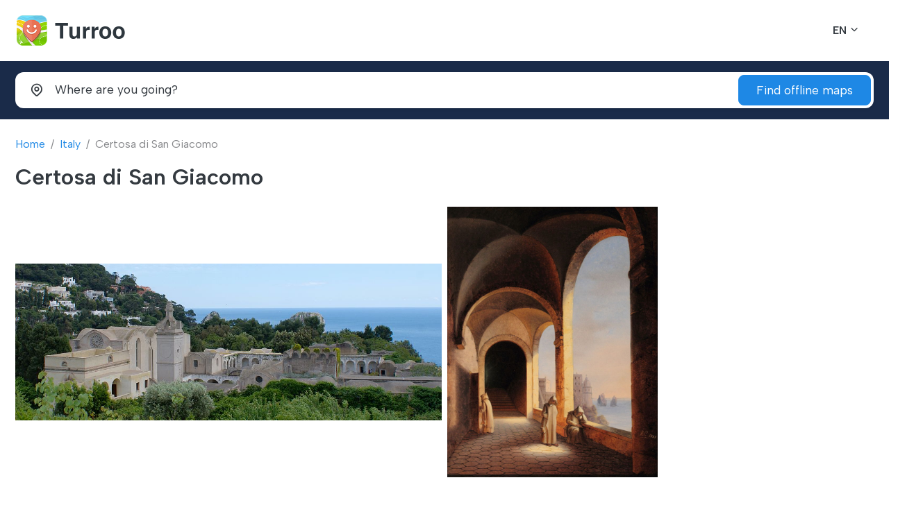

--- FILE ---
content_type: text/html; charset=UTF-8
request_url: https://turroo.com/en/map/Italy/4200
body_size: 10737
content:
<!DOCTYPE html>
<html lang="en">

<head>
    <!-- Google tag (gtag.js) -->
    <script async src="https://www.googletagmanager.com/gtag/js?id=G-Q4PMCQ93NF"></script>
    <script>
        window.dataLayer = window.dataLayer || [];
        function gtag(){dataLayer.push(arguments);}
        gtag('js', new Date());

        gtag('config', 'G-Q4PMCQ93NF');
    </script>
    <title>Certosa di San Giacomo, Italy - Turroo Offline Maps for iPhone</title>
    <meta content="Certosa di San Giacomo,Italy" name="description">
    <meta content="Certosa di San Giacomo,Italy,map,offline,iphone" name="keywords">
    <meta content="width=device-width, initial-scale=1.0" name="viewport">
    <meta name="apple-itunes-app" content="app-id=6451106980, app-argument=https://appfiliato.com/app/turroo/adrw">
    <meta charset="utf-8">
    <link rel="apple-touch-icon" sizes="57x57" href="/public/TurroMaps/assets/img/apple-icon-57x57.png">
    <link rel="apple-touch-icon" sizes="60x60" href="/public/TurroMaps/assets/img/apple-icon-60x60.png">
    <link rel="apple-touch-icon" sizes="72x72" href="/public/TurroMaps/assets/img/apple-icon-72x72.png">
    <link rel="apple-touch-icon" sizes="76x76" href="/public/TurroMaps/assets/img/apple-icon-76x76.png">
    <link rel="apple-touch-icon" sizes="114x114" href="/public/TurroMaps/assets/img/apple-icon-114x114.png">
    <link rel="apple-touch-icon" sizes="120x120" href="/public/TurroMaps/assets/img/apple-icon-120x120.png">
    <link rel="apple-touch-icon" sizes="144x144" href="/public/TurroMaps/assets/img/apple-icon-144x144.png">
    <link rel="apple-touch-icon" sizes="152x152" href="/public/TurroMaps/assets/img/apple-icon-152x152.png">
    <link rel="apple-touch-icon" sizes="180x180" href="/public/TurroMaps/assets/img/apple-icon-180x180.png">
    <link rel="icon" type="image/png" sizes="192x192" href="/public/TurroMaps/assets/img/android-icon-192x192.png">
    <link rel="icon" type="image/png" sizes="32x32" href="/public/TurroMaps/assets/img/favicon-32x32.png">
    <link rel="icon" type="image/png" sizes="96x96" href="/public/TurroMaps/assets/img/favicon-96x96.png">
    <link rel="icon" type="image/png" sizes="16x16" href="/public/TurroMaps/assets/img/favicon-16x16.png">
    <link rel="manifest" href="/public/TurroMaps/assets/img/manifest.json">

    <!-- CSS -->
    <link type="text/css" href="/public/assets/plugins/bootstrap/bootstrap.min.css" rel="stylesheet">
    <link type="text/css" href="/public/assets/plugins/glightbox/glightbox.min.css" rel="stylesheet">
    <link type="text/css" href="/public/assets/plugins/plyr/plyr.min.css" rel="stylesheet">
    <link type="text/css" href="/public/assets/plugins/swiper/swiper-bundle.min.css" rel="stylesheet">
    <link type="text/css" href="/public/assets/plugins/flatpickr/flatpickr.min.css" rel="stylesheet">
    <link type="text/css" href="/public/assets/plugins/flatpickr/monthSelect.min.css" rel="stylesheet">
    <link type="text/css" href="/public/assets/plugins/dselect/dselect.min.css" rel="stylesheet">
    <link type="text/css" href="/public/assets/plugins/tabler-icons/tabler-icons.min.css" rel="stylesheet">
    <link type="text/css" href="/public/assets/css/main.css" rel="stylesheet">
    <!-- /CSS -->

</head>

<body>
<!-- Preload -->
<div id="preloader"></div>
<!-- /Preload -->
<!-- HEADER -->
<header id="header" class="header">
    <div class="header-container">
        <!-- Logo & Nav -->
        <div class="logo-nav">
            <div class="container">
                <div class="logo-nav-container">
                    <!-- Logo -->
                    <a id="logo" href="/" class="logo">
                        <img loading="lazy" src="/public/assets/img/turroo-logo.png" class="logo-dark" alt="">
                        <img loading="lazy" src="/public/assets/img/turroo-logo-light1.png" class="logo-light" alt="">
                        <h1 class="d-none">Turroo</h1>
                    </a>
                    <!-- /Logo -->
                    <!-- Language & Currency -->
                    <div class="lang-cur">
                        <ul class="list-inline">
                            <li class="list-inline-item select-language">
                                <!-- Language -->
                                <div class="dropdown">
                                    <a href="#" class="dropdown-toggle" data-bs-toggle="dropdown" aria-expanded="false" data-bs-display="static">
                                            <span class="lang-flag">
                                                <span>EN</span>
                                            </span>
                                    </a>
                                    <ul class="dropdown-menu">
                                        <li>
                                            <a class="dropdown-item" href="/en/map/Italy/4200">
                                                    <span class="lang-flag">
                                                        <span>English</span>
                                                    </span>
                                            </a>
                                        </li>
                                        <li>
                                            <a class="dropdown-item" href="/ru/map/Italy/4200">
                                                    <span class="lang-flag">
                                                        <span>Russian</span>
                                                    </span>
                                            </a>
                                        </li>
                                    </ul>
                                </div>
                                <!-- /Language -->
                            </li>

                        </ul>
                    </div>
                    <!-- /Language & Currency -->
                    <!-- Mobile toggle -->
                    <i class="mobile-nav-toggle mobile-nav-show ti ti-menu-2"></i>
                    <i class="mobile-nav-toggle mobile-nav-hide d-none ti ti-x"></i>
                    <!-- /Mobile toggle -->
                </div>
            </div>
        </div>
        <!-- /Logo & Nav -->
    </div>
</header>
<!-- /HEADER -->
<!-- /MAIN -->
<main>


    <!-- CHECK TOUR -->
    <section id="check" class="bg-primary-darker pt-3 pb-3">
        <!-- Check tour -->
        <div class="check-tour check-tour-static">
            <div class="container">
                <h2 class="d-none">Check tour</h2>
                <form class="check-tour-form shadow-sm" action="/SearchOfflineMap" method="post">
                    <div class="row g-3">
                        <div class="col-lg-10">
                            <div class="row g-3">
                                <div class="col-12 col-lg-4 col-md-12">
                                    <!-- Where -->
                                    <div class="input-group input-group-lg where-input">
                                        <label class="input-group-text bg-transparent border-0" for="txtWhere"><i class="ti ti-map-pin"></i></label>
                                        <input type="text" name="q" class="form-control bg-transparent border-0 ps-0" placeholder="Where are you going?" id="txtWhere">
                                    </div>
                                    <!-- /Where -->
                                </div>
                                <div class="col-12 col-lg-4 col-md-6">

                                </div>
                                <div class="col-12 col-lg-4 col-md-6">

                                </div>
                            </div>
                        </div>
                        <div class="col-lg-2">
                            <!-- Button -->
                            <div class="check-button">
                                <button type="submit" class="btn btn-lg btn-primary w-100">
                                    <span>Find offline maps</span>
                                </button>
                            </div>
                            <!-- /Button -->
                        </div>
                    </div>
                </form>
            </div>
        </div>
        <!-- /Check tour -->
    </section>
    <!-- /CHECK TOUR -->
    <!-- TITLE -->
    <section id="title" class="pt-4">
        <div class="container">
            <div class="page-title mb-4">
                <!-- Breadcrumb -->
                <nav aria-label="breadcrumb">
                    <ol class="breadcrumb">
                        <li class="breadcrumb-item"><a href="/en/">Home</a></li>
                        <li class="breadcrumb-item"><a href="/en/map/Italy/">Italy</a></li>
                        <li class="breadcrumb-item active" aria-current="page">Certosa di San Giacomo</li>
                    </ol>
                </nav>
                <!-- /Breadcrumb -->
                <!-- Title -->
                <div class="heading mb-3">
                                        <h1 class="title fs-2">Certosa di San Giacomo</h1>
                </div>
                <!-- /Title -->
            </div>
        </div>
    </section>
    <!-- /TITLE -->
    <!-- TOURS -->
    <section id="tour" class="section-mb-80">
        <div class="container">
            <div class="tour-detail">
                <!-- Tour Photo -->
                <div class="tour-gallery position-relative mb-5">
                    <!-- Photo list -->
                    <div class="photo-list rounded-3 overflow-hidden d-flex align-items-center">
                        <div class="row g-2 align-items-center">
                            <div class="col-12 col-md-6">
                                <a href="https://turroo.com/public/TurroMaps/assets/maps/124/points/4200/1.jpg" class="photo-item glightbox d-block" data-gallery="tour-photo" data-glightbox="">
                                    <figure>
                                        <img loading="lazy" src="https://turroo.com/public/TurroMaps/assets/maps/124/points/4200/1.jpg" class="img-fluid" alt="">
                                    </figure>
                                </a>
                            </div>
                            <div class="col-12 col-md-6">
                                <div class="row g-2">
                                                                            <div class="col-6">
                                            <a href="https://turroo.com/public/TurroMaps/assets/maps/124/points/4200/2.jpg" class="photo-item glightbox d-block" data-gallery="tour-photo" data-glightbox="">
                                                <figure>
                                                    <img loading="lazy" src="https://turroo.com/public/TurroMaps/assets/maps/124/points/4200/2.jpg" class="img-fluid" alt="">
                                                </figure>
                                            </a>
                                        </div>

                                                                        </div>
                            </div>
                        </div>
                    </div>
                    <!-- /Photo list -->
                </div>
                <!-- /Tour Photo -->
                <!-- Tour Info -->
                <div class="tour-info">
                    <div class="row g-0 g-lg-2">
                        <div class="col-12 col-xl-9 order-1 order-xl-0">
                            <!-- Detai tour -->
                            <div class="detail-tour pe-0 pe-xl-5">


                                <!-- About tour -->
                                <div class="border-bottom pb-3 mb-5">
                                    <div class="heading">
                                                                            </div>
                                    <p>
                                    <a href="https://appfiliato.com/app/countrydaystracker/cdtturroo">Country Days Tracker</a> - this app track the days you spend in different countries helping you with visas and tax residency. <a href="https://appfiliato.com/app/countrydaystracker/cdtturroo">Try it now!</a> <a class="media-glightbox" href="/images/countryDaysTrackerTurrooSite.mp4">Watch video!</a><br><br>
                                        The Certosa di San Giacomo, also known as the Charterhouse of San Giacomo, is a historic monastery located on the island of Capri in Italy. It is one of the most popular tourist attractions on the island and is known for its stunning architecture and serene surroundings.<br />
<br />
History:<br />
The Certosa di San Giacomo was founded in the 14th century by the Carthusian monks. It served as a place of worship, study, and solitude for the monks who lived there. Over the centuries, the monastery underwent several renovations and expansions, resulting in the beautiful complex that stands today.<br />
<br />
Tips for Visitors:<br />
- Getting there: To reach the Certosa di San Giacomo, you can take a bus or taxi from the Capri town center. It is located on a hill, so be prepared for a short uphill walk.<br />
<br />
- Guided tours: It is recommended to take a guided tour of the monastery to fully appreciate its history and architecture. English-speaking guides are available, and they can provide you with interesting insights and stories.<br />
<br />
- Explore the grounds: The Certosa di San Giacomo is surrounded by lovely gardens and offers breathtaking views of the island and the sea. Take your time to wander around the complex and enjoy the peaceful atmosphere.<br />
<br />
- Visit the museum: The monastery houses a small museum that displays religious artifacts, paintings, and sculptures. It offers a glimpse into the spiritual and artistic heritage of the Carthusian order.<br />
<br />
- Dress appropriately: As the Certosa di San Giacomo is a religious site, it is important to dress modestly. Avoid wearing revealing clothing and ensure your shoulders and knees are covered.<br />
<br />
- Photography: Photography is allowed in most areas of the monastery, but be respectful of any signs or instructions prohibiting it. Remember to be mindful of other visitors and avoid using flash photography in sensitive areas.<br />
<br />
Visiting the Certosa di San Giacomo is a unique experience that allows you to delve into the history and spirituality of Capri. Make sure to plan your visit accordingly and take the time to appreciate the tranquility and beauty of this remarkable place.                                    </p>

                                </div>
                            </div>
                            <!-- /About tour -->


                            <!-- INFO-->
                            <section id="info" class="section-mb-80">
                                <div class="container">
                                    <!-- Heading -->
                                    <div class="heading">
                                        <h2 class="title">Other Locations Italy</h2>
                                        <p></p>
                                    </div>
                                    <!-- /Heading -->
                                    <!-- Blog mini -->
                                    <div class="blog-mini">
                                        <div class="row">


                                            
                                                <div class="col-12 col-xl-4 col-lg-6 col-md-12">
                                                    <!-- Post -->
                                                    <a href="/en/map/Italy/3927" class="d-flex align-items-center blog-post mb-4">
                                                        <div class="flex-shrink-0 post-image overflow-hidden rounded-3">
                                                            <figure>
                                                                <img loading="lazy" src="https://turroo.com/public/TurroMaps/assets/maps/124/points/3927/1.jpg" class="img-fluid" alt="">
                                                            </figure>
                                                        </div>
                                                        <div class="post-content flex-grow-1 p-3">
                                                            <h3 class="post-title">
                                                                Piazza del Duomo                                                            </h3>
                                                            <div class="post-date">
                                                                <span></span>
                                                            </div>
                                                        </div>
                                                    </a>
                                                    <!-- /Post -->
                                                </div>


                                                
                                                <div class="col-12 col-xl-4 col-lg-6 col-md-12">
                                                    <!-- Post -->
                                                    <a href="/en/map/Italy/3928" class="d-flex align-items-center blog-post mb-4">
                                                        <div class="flex-shrink-0 post-image overflow-hidden rounded-3">
                                                            <figure>
                                                                <img loading="lazy" src="https://turroo.com/public/TurroMaps/assets/maps/124/points/3928/1.jpg" class="img-fluid" alt="">
                                                            </figure>
                                                        </div>
                                                        <div class="post-content flex-grow-1 p-3">
                                                            <h3 class="post-title">
                                                                Galleria Vittorio Emanuele II                                                            </h3>
                                                            <div class="post-date">
                                                                <span></span>
                                                            </div>
                                                        </div>
                                                    </a>
                                                    <!-- /Post -->
                                                </div>


                                                
                                                <div class="col-12 col-xl-4 col-lg-6 col-md-12">
                                                    <!-- Post -->
                                                    <a href="/en/map/Italy/3929" class="d-flex align-items-center blog-post mb-4">
                                                        <div class="flex-shrink-0 post-image overflow-hidden rounded-3">
                                                            <figure>
                                                                <img loading="lazy" src="https://turroo.com/public/TurroMaps/assets/maps/124/points/3929/1.jpg" class="img-fluid" alt="">
                                                            </figure>
                                                        </div>
                                                        <div class="post-content flex-grow-1 p-3">
                                                            <h3 class="post-title">
                                                                Milan Cathedral                                                            </h3>
                                                            <div class="post-date">
                                                                <span></span>
                                                            </div>
                                                        </div>
                                                    </a>
                                                    <!-- /Post -->
                                                </div>


                                                
                                                <div class="col-12 col-xl-4 col-lg-6 col-md-12">
                                                    <!-- Post -->
                                                    <a href="/en/map/Italy/3930" class="d-flex align-items-center blog-post mb-4">
                                                        <div class="flex-shrink-0 post-image overflow-hidden rounded-3">
                                                            <figure>
                                                                <img loading="lazy" src="https://turroo.com/public/TurroMaps/assets/maps/124/points/3930/1.jpg" class="img-fluid" alt="">
                                                            </figure>
                                                        </div>
                                                        <div class="post-content flex-grow-1 p-3">
                                                            <h3 class="post-title">
                                                                Sforza Castle                                                            </h3>
                                                            <div class="post-date">
                                                                <span></span>
                                                            </div>
                                                        </div>
                                                    </a>
                                                    <!-- /Post -->
                                                </div>


                                                
                                                <div class="col-12 col-xl-4 col-lg-6 col-md-12">
                                                    <!-- Post -->
                                                    <a href="/en/map/Italy/3931" class="d-flex align-items-center blog-post mb-4">
                                                        <div class="flex-shrink-0 post-image overflow-hidden rounded-3">
                                                            <figure>
                                                                <img loading="lazy" src="https://turroo.com/public/TurroMaps/assets/maps/124/points/3931/1.jpg" class="img-fluid" alt="">
                                                            </figure>
                                                        </div>
                                                        <div class="post-content flex-grow-1 p-3">
                                                            <h3 class="post-title">
                                                                Monument to Leonardo da Vinci                                                            </h3>
                                                            <div class="post-date">
                                                                <span></span>
                                                            </div>
                                                        </div>
                                                    </a>
                                                    <!-- /Post -->
                                                </div>


                                                
                                                <div class="col-12 col-xl-4 col-lg-6 col-md-12">
                                                    <!-- Post -->
                                                    <a href="/en/map/Italy/3932" class="d-flex align-items-center blog-post mb-4">
                                                        <div class="flex-shrink-0 post-image overflow-hidden rounded-3">
                                                            <figure>
                                                                <img loading="lazy" src="https://turroo.com/public/TurroMaps/assets/maps/124/points/3932/1.jpg" class="img-fluid" alt="">
                                                            </figure>
                                                        </div>
                                                        <div class="post-content flex-grow-1 p-3">
                                                            <h3 class="post-title">
                                                                Altare della Patria                                                            </h3>
                                                            <div class="post-date">
                                                                <span></span>
                                                            </div>
                                                        </div>
                                                    </a>
                                                    <!-- /Post -->
                                                </div>


                                                
                                                <div class="col-12 col-xl-4 col-lg-6 col-md-12">
                                                    <!-- Post -->
                                                    <a href="/en/map/Italy/3933" class="d-flex align-items-center blog-post mb-4">
                                                        <div class="flex-shrink-0 post-image overflow-hidden rounded-3">
                                                            <figure>
                                                                <img loading="lazy" src="https://turroo.com/public/TurroMaps/assets/maps/124/points/3933/1.jpg" class="img-fluid" alt="">
                                                            </figure>
                                                        </div>
                                                        <div class="post-content flex-grow-1 p-3">
                                                            <h3 class="post-title">
                                                                Via Monte Napoleone                                                            </h3>
                                                            <div class="post-date">
                                                                <span></span>
                                                            </div>
                                                        </div>
                                                    </a>
                                                    <!-- /Post -->
                                                </div>


                                                
                                                <div class="col-12 col-xl-4 col-lg-6 col-md-12">
                                                    <!-- Post -->
                                                    <a href="/en/map/Italy/3934" class="d-flex align-items-center blog-post mb-4">
                                                        <div class="flex-shrink-0 post-image overflow-hidden rounded-3">
                                                            <figure>
                                                                <img loading="lazy" src="https://turroo.com/public/TurroMaps/assets/maps/124/points/3934/1.jpg" class="img-fluid" alt="">
                                                            </figure>
                                                        </div>
                                                        <div class="post-content flex-grow-1 p-3">
                                                            <h3 class="post-title">
                                                                Fontana del Castello Sforzesco                                                             </h3>
                                                            <div class="post-date">
                                                                <span></span>
                                                            </div>
                                                        </div>
                                                    </a>
                                                    <!-- /Post -->
                                                </div>


                                                
                                                <div class="col-12 col-xl-4 col-lg-6 col-md-12">
                                                    <!-- Post -->
                                                    <a href="/en/map/Italy/3935" class="d-flex align-items-center blog-post mb-4">
                                                        <div class="flex-shrink-0 post-image overflow-hidden rounded-3">
                                                            <figure>
                                                                <img loading="lazy" src="https://turroo.com/public/TurroMaps/assets/maps/124/points/3935/1.jpg" class="img-fluid" alt="">
                                                            </figure>
                                                        </div>
                                                        <div class="post-content flex-grow-1 p-3">
                                                            <h3 class="post-title">
                                                                Piazza della Scala                                                            </h3>
                                                            <div class="post-date">
                                                                <span></span>
                                                            </div>
                                                        </div>
                                                    </a>
                                                    <!-- /Post -->
                                                </div>


                                                
                                                <div class="col-12 col-xl-4 col-lg-6 col-md-12">
                                                    <!-- Post -->
                                                    <a href="/en/map/Italy/3936" class="d-flex align-items-center blog-post mb-4">
                                                        <div class="flex-shrink-0 post-image overflow-hidden rounded-3">
                                                            <figure>
                                                                <img loading="lazy" src="https://turroo.com/public/TurroMaps/assets/maps/124/points/3936/1.jpg" class="img-fluid" alt="">
                                                            </figure>
                                                        </div>
                                                        <div class="post-content flex-grow-1 p-3">
                                                            <h3 class="post-title">
                                                                Via Dante                                                            </h3>
                                                            <div class="post-date">
                                                                <span></span>
                                                            </div>
                                                        </div>
                                                    </a>
                                                    <!-- /Post -->
                                                </div>


                                                
                                                <div class="col-12 col-xl-4 col-lg-6 col-md-12">
                                                    <!-- Post -->
                                                    <a href="/en/map/Italy/3937" class="d-flex align-items-center blog-post mb-4">
                                                        <div class="flex-shrink-0 post-image overflow-hidden rounded-3">
                                                            <figure>
                                                                <img loading="lazy" src="https://turroo.com/public/TurroMaps/assets/maps/124/points/3937/1.jpg" class="img-fluid" alt="">
                                                            </figure>
                                                        </div>
                                                        <div class="post-content flex-grow-1 p-3">
                                                            <h3 class="post-title">
                                                                Arco della Pace                                                            </h3>
                                                            <div class="post-date">
                                                                <span></span>
                                                            </div>
                                                        </div>
                                                    </a>
                                                    <!-- /Post -->
                                                </div>


                                                
                                                <div class="col-12 col-xl-4 col-lg-6 col-md-12">
                                                    <!-- Post -->
                                                    <a href="/en/map/Italy/3938" class="d-flex align-items-center blog-post mb-4">
                                                        <div class="flex-shrink-0 post-image overflow-hidden rounded-3">
                                                            <figure>
                                                                <img loading="lazy" src="https://turroo.com/public/TurroMaps/assets/maps/124/points/3938/1.jpg" class="img-fluid" alt="">
                                                            </figure>
                                                        </div>
                                                        <div class="post-content flex-grow-1 p-3">
                                                            <h3 class="post-title">
                                                                Santa Maria delle Grazie                                                            </h3>
                                                            <div class="post-date">
                                                                <span></span>
                                                            </div>
                                                        </div>
                                                    </a>
                                                    <!-- /Post -->
                                                </div>


                                                
                                                <div class="col-12 col-xl-4 col-lg-6 col-md-12">
                                                    <!-- Post -->
                                                    <a href="/en/map/Italy/3939" class="d-flex align-items-center blog-post mb-4">
                                                        <div class="flex-shrink-0 post-image overflow-hidden rounded-3">
                                                            <figure>
                                                                <img loading="lazy" src="https://turroo.com/public/TurroMaps/assets/maps/124/points/3939/1.jpg" class="img-fluid" alt="">
                                                            </figure>
                                                        </div>
                                                        <div class="post-content flex-grow-1 p-3">
                                                            <h3 class="post-title">
                                                                Monument to Giuseppe Garibaldi                                                            </h3>
                                                            <div class="post-date">
                                                                <span></span>
                                                            </div>
                                                        </div>
                                                    </a>
                                                    <!-- /Post -->
                                                </div>


                                                
                                                <div class="col-12 col-xl-4 col-lg-6 col-md-12">
                                                    <!-- Post -->
                                                    <a href="/en/map/Italy/3940" class="d-flex align-items-center blog-post mb-4">
                                                        <div class="flex-shrink-0 post-image overflow-hidden rounded-3">
                                                            <figure>
                                                                <img loading="lazy" src="https://turroo.com/public/TurroMaps/assets/maps/124/points/3940/1.jpg" class="img-fluid" alt="">
                                                            </figure>
                                                        </div>
                                                        <div class="post-content flex-grow-1 p-3">
                                                            <h3 class="post-title">
                                                                Parco Sempione                                                            </h3>
                                                            <div class="post-date">
                                                                <span></span>
                                                            </div>
                                                        </div>
                                                    </a>
                                                    <!-- /Post -->
                                                </div>


                                                
                                                <div class="col-12 col-xl-4 col-lg-6 col-md-12">
                                                    <!-- Post -->
                                                    <a href="/en/map/Italy/3941" class="d-flex align-items-center blog-post mb-4">
                                                        <div class="flex-shrink-0 post-image overflow-hidden rounded-3">
                                                            <figure>
                                                                <img loading="lazy" src="https://turroo.com/public/TurroMaps/assets/maps/124/points/3941/1.jpg" class="img-fluid" alt="">
                                                            </figure>
                                                        </div>
                                                        <div class="post-content flex-grow-1 p-3">
                                                            <h3 class="post-title">
                                                                Museo Teatrale alla Scala                                                            </h3>
                                                            <div class="post-date">
                                                                <span></span>
                                                            </div>
                                                        </div>
                                                    </a>
                                                    <!-- /Post -->
                                                </div>


                                                
                                                <div class="col-12 col-xl-4 col-lg-6 col-md-12">
                                                    <!-- Post -->
                                                    <a href="/en/map/Italy/3942" class="d-flex align-items-center blog-post mb-4">
                                                        <div class="flex-shrink-0 post-image overflow-hidden rounded-3">
                                                            <figure>
                                                                <img loading="lazy" src="https://turroo.com/public/TurroMaps/assets/maps/124/points/3942/1.jpg" class="img-fluid" alt="">
                                                            </figure>
                                                        </div>
                                                        <div class="post-content flex-grow-1 p-3">
                                                            <h3 class="post-title">
                                                                Via Dei Mercanti                                                             </h3>
                                                            <div class="post-date">
                                                                <span></span>
                                                            </div>
                                                        </div>
                                                    </a>
                                                    <!-- /Post -->
                                                </div>


                                                
                                                <div class="col-12 col-xl-4 col-lg-6 col-md-12">
                                                    <!-- Post -->
                                                    <a href="/en/map/Italy/3943" class="d-flex align-items-center blog-post mb-4">
                                                        <div class="flex-shrink-0 post-image overflow-hidden rounded-3">
                                                            <figure>
                                                                <img loading="lazy" src="https://turroo.com/public/TurroMaps/assets/maps/124/points/3943/1.jpg" class="img-fluid" alt="">
                                                            </figure>
                                                        </div>
                                                        <div class="post-content flex-grow-1 p-3">
                                                            <h3 class="post-title">
                                                                San Babila                                                            </h3>
                                                            <div class="post-date">
                                                                <span></span>
                                                            </div>
                                                        </div>
                                                    </a>
                                                    <!-- /Post -->
                                                </div>


                                                
                                                <div class="col-12 col-xl-4 col-lg-6 col-md-12">
                                                    <!-- Post -->
                                                    <a href="/en/map/Italy/3944" class="d-flex align-items-center blog-post mb-4">
                                                        <div class="flex-shrink-0 post-image overflow-hidden rounded-3">
                                                            <figure>
                                                                <img loading="lazy" src="https://turroo.com/public/TurroMaps/assets/maps/124/points/3944/1.jpg" class="img-fluid" alt="">
                                                            </figure>
                                                        </div>
                                                        <div class="post-content flex-grow-1 p-3">
                                                            <h3 class="post-title">
                                                                Piazza del Duomo                                                            </h3>
                                                            <div class="post-date">
                                                                <span></span>
                                                            </div>
                                                        </div>
                                                    </a>
                                                    <!-- /Post -->
                                                </div>


                                                
                                                <div class="col-12 col-xl-4 col-lg-6 col-md-12">
                                                    <!-- Post -->
                                                    <a href="/en/map/Italy/3945" class="d-flex align-items-center blog-post mb-4">
                                                        <div class="flex-shrink-0 post-image overflow-hidden rounded-3">
                                                            <figure>
                                                                <img loading="lazy" src="https://turroo.com/public/TurroMaps/assets/maps/124/points/3945/1.jpg" class="img-fluid" alt="">
                                                            </figure>
                                                        </div>
                                                        <div class="post-content flex-grow-1 p-3">
                                                            <h3 class="post-title">
                                                                Cimitero Monumentale di Milano                                                            </h3>
                                                            <div class="post-date">
                                                                <span></span>
                                                            </div>
                                                        </div>
                                                    </a>
                                                    <!-- /Post -->
                                                </div>


                                                
                                                <div class="col-12 col-xl-4 col-lg-6 col-md-12">
                                                    <!-- Post -->
                                                    <a href="/en/map/Italy/3946" class="d-flex align-items-center blog-post mb-4">
                                                        <div class="flex-shrink-0 post-image overflow-hidden rounded-3">
                                                            <figure>
                                                                <img loading="lazy" src="https://turroo.com/public/TurroMaps/assets/maps/124/points/3946/1.jpg" class="img-fluid" alt="">
                                                            </figure>
                                                        </div>
                                                        <div class="post-content flex-grow-1 p-3">
                                                            <h3 class="post-title">
                                                                Royal Palace of Milan                                                            </h3>
                                                            <div class="post-date">
                                                                <span></span>
                                                            </div>
                                                        </div>
                                                    </a>
                                                    <!-- /Post -->
                                                </div>


                                                
                                                <div class="col-12 col-xl-4 col-lg-6 col-md-12">
                                                    <!-- Post -->
                                                    <a href="/en/map/Italy/3947" class="d-flex align-items-center blog-post mb-4">
                                                        <div class="flex-shrink-0 post-image overflow-hidden rounded-3">
                                                            <figure>
                                                                <img loading="lazy" src="https://turroo.com/public/TurroMaps/assets/maps/124/points/3947/2.jpg" class="img-fluid" alt="">
                                                            </figure>
                                                        </div>
                                                        <div class="post-content flex-grow-1 p-3">
                                                            <h3 class="post-title">
                                                                Sforza Castle                                                            </h3>
                                                            <div class="post-date">
                                                                <span></span>
                                                            </div>
                                                        </div>
                                                    </a>
                                                    <!-- /Post -->
                                                </div>


                                                
                                                <div class="col-12 col-xl-4 col-lg-6 col-md-12">
                                                    <!-- Post -->
                                                    <a href="/en/map/Italy/3948" class="d-flex align-items-center blog-post mb-4">
                                                        <div class="flex-shrink-0 post-image overflow-hidden rounded-3">
                                                            <figure>
                                                                <img loading="lazy" src="https://turroo.com/public/TurroMaps/assets/maps/124/points/3948/1.jpg" class="img-fluid" alt="">
                                                            </figure>
                                                        </div>
                                                        <div class="post-content flex-grow-1 p-3">
                                                            <h3 class="post-title">
                                                                Needle, Thread and Knot                                                            </h3>
                                                            <div class="post-date">
                                                                <span></span>
                                                            </div>
                                                        </div>
                                                    </a>
                                                    <!-- /Post -->
                                                </div>


                                                
                                                <div class="col-12 col-xl-4 col-lg-6 col-md-12">
                                                    <!-- Post -->
                                                    <a href="/en/map/Italy/3949" class="d-flex align-items-center blog-post mb-4">
                                                        <div class="flex-shrink-0 post-image overflow-hidden rounded-3">
                                                            <figure>
                                                                <img loading="lazy" src="https://turroo.com/public/TurroMaps/assets/maps/124/points/3949/1.jpg" class="img-fluid" alt="">
                                                            </figure>
                                                        </div>
                                                        <div class="post-content flex-grow-1 p-3">
                                                            <h3 class="post-title">
                                                                Piazza Mercanti                                                            </h3>
                                                            <div class="post-date">
                                                                <span></span>
                                                            </div>
                                                        </div>
                                                    </a>
                                                    <!-- /Post -->
                                                </div>


                                                
                                                <div class="col-12 col-xl-4 col-lg-6 col-md-12">
                                                    <!-- Post -->
                                                    <a href="/en/map/Italy/3950" class="d-flex align-items-center blog-post mb-4">
                                                        <div class="flex-shrink-0 post-image overflow-hidden rounded-3">
                                                            <figure>
                                                                <img loading="lazy" src="https://turroo.com/public/TurroMaps/assets/maps/124/points/3950/1.jpg" class="img-fluid" alt="">
                                                            </figure>
                                                        </div>
                                                        <div class="post-content flex-grow-1 p-3">
                                                            <h3 class="post-title">
                                                                Porta Garibaldi                                                            </h3>
                                                            <div class="post-date">
                                                                <span></span>
                                                            </div>
                                                        </div>
                                                    </a>
                                                    <!-- /Post -->
                                                </div>


                                                
                                                <div class="col-12 col-xl-4 col-lg-6 col-md-12">
                                                    <!-- Post -->
                                                    <a href="/en/map/Italy/3951" class="d-flex align-items-center blog-post mb-4">
                                                        <div class="flex-shrink-0 post-image overflow-hidden rounded-3">
                                                            <figure>
                                                                <img loading="lazy" src="https://turroo.com/public/TurroMaps/assets/maps/124/points/3951/1.jpg" class="img-fluid" alt="">
                                                            </figure>
                                                        </div>
                                                        <div class="post-content flex-grow-1 p-3">
                                                            <h3 class="post-title">
                                                                Certosa di Pavia                                                            </h3>
                                                            <div class="post-date">
                                                                <span></span>
                                                            </div>
                                                        </div>
                                                    </a>
                                                    <!-- /Post -->
                                                </div>


                                                
                                                <div class="col-12 col-xl-4 col-lg-6 col-md-12">
                                                    <!-- Post -->
                                                    <a href="/en/map/Italy/3952" class="d-flex align-items-center blog-post mb-4">
                                                        <div class="flex-shrink-0 post-image overflow-hidden rounded-3">
                                                            <figure>
                                                                <img loading="lazy" src="https://turroo.com/public/TurroMaps/assets/maps/124/points/3952/1.jpg" class="img-fluid" alt="">
                                                            </figure>
                                                        </div>
                                                        <div class="post-content flex-grow-1 p-3">
                                                            <h3 class="post-title">
                                                                Piazza Cordusio                                                            </h3>
                                                            <div class="post-date">
                                                                <span></span>
                                                            </div>
                                                        </div>
                                                    </a>
                                                    <!-- /Post -->
                                                </div>


                                                
                                                <div class="col-12 col-xl-4 col-lg-6 col-md-12">
                                                    <!-- Post -->
                                                    <a href="/en/map/Italy/3953" class="d-flex align-items-center blog-post mb-4">
                                                        <div class="flex-shrink-0 post-image overflow-hidden rounded-3">
                                                            <figure>
                                                                <img loading="lazy" src="https://turroo.com/public/TurroMaps/assets/maps/124/points/3953/1.jpg" class="img-fluid" alt="">
                                                            </figure>
                                                        </div>
                                                        <div class="post-content flex-grow-1 p-3">
                                                            <h3 class="post-title">
                                                                Basilica of Sant'Ambrogio                                                            </h3>
                                                            <div class="post-date">
                                                                <span></span>
                                                            </div>
                                                        </div>
                                                    </a>
                                                    <!-- /Post -->
                                                </div>


                                                
                                                <div class="col-12 col-xl-4 col-lg-6 col-md-12">
                                                    <!-- Post -->
                                                    <a href="/en/map/Italy/3954" class="d-flex align-items-center blog-post mb-4">
                                                        <div class="flex-shrink-0 post-image overflow-hidden rounded-3">
                                                            <figure>
                                                                <img loading="lazy" src="https://turroo.com/public/TurroMaps/assets/maps/124/points/3954/1.jpg" class="img-fluid" alt="">
                                                            </figure>
                                                        </div>
                                                        <div class="post-content flex-grow-1 p-3">
                                                            <h3 class="post-title">
                                                                Piazza del Duomo                                                            </h3>
                                                            <div class="post-date">
                                                                <span></span>
                                                            </div>
                                                        </div>
                                                    </a>
                                                    <!-- /Post -->
                                                </div>


                                                
                                                <div class="col-12 col-xl-4 col-lg-6 col-md-12">
                                                    <!-- Post -->
                                                    <a href="/en/map/Italy/3955" class="d-flex align-items-center blog-post mb-4">
                                                        <div class="flex-shrink-0 post-image overflow-hidden rounded-3">
                                                            <figure>
                                                                <img loading="lazy" src="https://turroo.com/public/TurroMaps/assets/maps/124/points/3955/1.jpg" class="img-fluid" alt="">
                                                            </figure>
                                                        </div>
                                                        <div class="post-content flex-grow-1 p-3">
                                                            <h3 class="post-title">
                                                                Pinacoteca di Brera                                                            </h3>
                                                            <div class="post-date">
                                                                <span></span>
                                                            </div>
                                                        </div>
                                                    </a>
                                                    <!-- /Post -->
                                                </div>


                                                
                                                <div class="col-12 col-xl-4 col-lg-6 col-md-12">
                                                    <!-- Post -->
                                                    <a href="/en/map/Italy/3956" class="d-flex align-items-center blog-post mb-4">
                                                        <div class="flex-shrink-0 post-image overflow-hidden rounded-3">
                                                            <figure>
                                                                <img loading="lazy" src="https://turroo.com/public/TurroMaps/assets/maps/124/points/3956/1.jpg" class="img-fluid" alt="">
                                                            </figure>
                                                        </div>
                                                        <div class="post-content flex-grow-1 p-3">
                                                            <h3 class="post-title">
                                                                Leonardo's horse                                                            </h3>
                                                            <div class="post-date">
                                                                <span></span>
                                                            </div>
                                                        </div>
                                                    </a>
                                                    <!-- /Post -->
                                                </div>


                                                
                                                <div class="col-12 col-xl-4 col-lg-6 col-md-12">
                                                    <!-- Post -->
                                                    <a href="/en/map/Italy/3957" class="d-flex align-items-center blog-post mb-4">
                                                        <div class="flex-shrink-0 post-image overflow-hidden rounded-3">
                                                            <figure>
                                                                <img loading="lazy" src="https://turroo.com/public/TurroMaps/assets/maps/124/points/3957/1.jpg" class="img-fluid" alt="">
                                                            </figure>
                                                        </div>
                                                        <div class="post-content flex-grow-1 p-3">
                                                            <h3 class="post-title">
                                                                Galleria Umberto I                                                            </h3>
                                                            <div class="post-date">
                                                                <span></span>
                                                            </div>
                                                        </div>
                                                    </a>
                                                    <!-- /Post -->
                                                </div>


                                                
                                                <div class="col-12 col-xl-4 col-lg-6 col-md-12">
                                                    <!-- Post -->
                                                    <a href="/en/map/Italy/3987" class="d-flex align-items-center blog-post mb-4">
                                                        <div class="flex-shrink-0 post-image overflow-hidden rounded-3">
                                                            <figure>
                                                                <img loading="lazy" src="https://turroo.com/public/TurroMaps/assets/maps/124/points/3987/1.jpg" class="img-fluid" alt="">
                                                            </figure>
                                                        </div>
                                                        <div class="post-content flex-grow-1 p-3">
                                                            <h3 class="post-title">
                                                                Porta Nuova                                                            </h3>
                                                            <div class="post-date">
                                                                <span></span>
                                                            </div>
                                                        </div>
                                                    </a>
                                                    <!-- /Post -->
                                                </div>


                                                
                                                <div class="col-12 col-xl-4 col-lg-6 col-md-12">
                                                    <!-- Post -->
                                                    <a href="/en/map/Italy/3988" class="d-flex align-items-center blog-post mb-4">
                                                        <div class="flex-shrink-0 post-image overflow-hidden rounded-3">
                                                            <figure>
                                                                <img loading="lazy" src="https://turroo.com/public/TurroMaps/assets/maps/124/points/3988/1.jpg" class="img-fluid" alt="">
                                                            </figure>
                                                        </div>
                                                        <div class="post-content flex-grow-1 p-3">
                                                            <h3 class="post-title">
                                                                Monreale                                                            </h3>
                                                            <div class="post-date">
                                                                <span></span>
                                                            </div>
                                                        </div>
                                                    </a>
                                                    <!-- /Post -->
                                                </div>


                                                
                                                <div class="col-12 col-xl-4 col-lg-6 col-md-12">
                                                    <!-- Post -->
                                                    <a href="/en/map/Italy/3990" class="d-flex align-items-center blog-post mb-4">
                                                        <div class="flex-shrink-0 post-image overflow-hidden rounded-3">
                                                            <figure>
                                                                <img loading="lazy" src="https://turroo.com/public/TurroMaps/assets/maps/124/points/3990/1.jpg" class="img-fluid" alt="">
                                                            </figure>
                                                        </div>
                                                        <div class="post-content flex-grow-1 p-3">
                                                            <h3 class="post-title">
                                                                Catacombe dei Cappuccini                                                            </h3>
                                                            <div class="post-date">
                                                                <span></span>
                                                            </div>
                                                        </div>
                                                    </a>
                                                    <!-- /Post -->
                                                </div>


                                                
                                                <div class="col-12 col-xl-4 col-lg-6 col-md-12">
                                                    <!-- Post -->
                                                    <a href="/en/map/Italy/3991" class="d-flex align-items-center blog-post mb-4">
                                                        <div class="flex-shrink-0 post-image overflow-hidden rounded-3">
                                                            <figure>
                                                                <img loading="lazy" src="https://turroo.com/public/TurroMaps/assets/maps/124/points/3991/1.jpg" class="img-fluid" alt="">
                                                            </figure>
                                                        </div>
                                                        <div class="post-content flex-grow-1 p-3">
                                                            <h3 class="post-title">
                                                                Santuario di Santa Rosalia                                                             </h3>
                                                            <div class="post-date">
                                                                <span></span>
                                                            </div>
                                                        </div>
                                                    </a>
                                                    <!-- /Post -->
                                                </div>


                                                
                                                <div class="col-12 col-xl-4 col-lg-6 col-md-12">
                                                    <!-- Post -->
                                                    <a href="/en/map/Italy/3992" class="d-flex align-items-center blog-post mb-4">
                                                        <div class="flex-shrink-0 post-image overflow-hidden rounded-3">
                                                            <figure>
                                                                <img loading="lazy" src="https://turroo.com/public/TurroMaps/assets/maps/124/points/3992/1.jpg" class="img-fluid" alt="">
                                                            </figure>
                                                        </div>
                                                        <div class="post-content flex-grow-1 p-3">
                                                            <h3 class="post-title">
                                                                Piazza Pretoria                                                            </h3>
                                                            <div class="post-date">
                                                                <span></span>
                                                            </div>
                                                        </div>
                                                    </a>
                                                    <!-- /Post -->
                                                </div>


                                                
                                                <div class="col-12 col-xl-4 col-lg-6 col-md-12">
                                                    <!-- Post -->
                                                    <a href="/en/map/Italy/3993" class="d-flex align-items-center blog-post mb-4">
                                                        <div class="flex-shrink-0 post-image overflow-hidden rounded-3">
                                                            <figure>
                                                                <img loading="lazy" src="https://turroo.com/public/TurroMaps/assets/maps/124/points/3993/1.jpg" class="img-fluid" alt="">
                                                            </figure>
                                                        </div>
                                                        <div class="post-content flex-grow-1 p-3">
                                                            <h3 class="post-title">
                                                                Church of the Gesù                                                            </h3>
                                                            <div class="post-date">
                                                                <span></span>
                                                            </div>
                                                        </div>
                                                    </a>
                                                    <!-- /Post -->
                                                </div>


                                                
                                                <div class="col-12 col-xl-4 col-lg-6 col-md-12">
                                                    <!-- Post -->
                                                    <a href="/en/map/Italy/3994" class="d-flex align-items-center blog-post mb-4">
                                                        <div class="flex-shrink-0 post-image overflow-hidden rounded-3">
                                                            <figure>
                                                                <img loading="lazy" src="https://turroo.com/public/TurroMaps/assets/maps/124/points/3994/1.jpg" class="img-fluid" alt="">
                                                            </figure>
                                                        </div>
                                                        <div class="post-content flex-grow-1 p-3">
                                                            <h3 class="post-title">
                                                                Porta Felice                                                            </h3>
                                                            <div class="post-date">
                                                                <span></span>
                                                            </div>
                                                        </div>
                                                    </a>
                                                    <!-- /Post -->
                                                </div>


                                                
                                                <div class="col-12 col-xl-4 col-lg-6 col-md-12">
                                                    <!-- Post -->
                                                    <a href="/en/map/Italy/3995" class="d-flex align-items-center blog-post mb-4">
                                                        <div class="flex-shrink-0 post-image overflow-hidden rounded-3">
                                                            <figure>
                                                                <img loading="lazy" src="https://turroo.com/public/TurroMaps/assets/maps/124/points/3995/1.jpg" class="img-fluid" alt="">
                                                            </figure>
                                                        </div>
                                                        <div class="post-content flex-grow-1 p-3">
                                                            <h3 class="post-title">
                                                                Church of San Cataldo                                                            </h3>
                                                            <div class="post-date">
                                                                <span></span>
                                                            </div>
                                                        </div>
                                                    </a>
                                                    <!-- /Post -->
                                                </div>


                                                
                                                <div class="col-12 col-xl-4 col-lg-6 col-md-12">
                                                    <!-- Post -->
                                                    <a href="/en/map/Italy/3996" class="d-flex align-items-center blog-post mb-4">
                                                        <div class="flex-shrink-0 post-image overflow-hidden rounded-3">
                                                            <figure>
                                                                <img loading="lazy" src="https://turroo.com/public/TurroMaps/assets/maps/124/points/3996/1.jpg" class="img-fluid" alt="">
                                                            </figure>
                                                        </div>
                                                        <div class="post-content flex-grow-1 p-3">
                                                            <h3 class="post-title">
                                                                Santa Caterina                                                            </h3>
                                                            <div class="post-date">
                                                                <span></span>
                                                            </div>
                                                        </div>
                                                    </a>
                                                    <!-- /Post -->
                                                </div>


                                                
                                                <div class="col-12 col-xl-4 col-lg-6 col-md-12">
                                                    <!-- Post -->
                                                    <a href="/en/map/Italy/3997" class="d-flex align-items-center blog-post mb-4">
                                                        <div class="flex-shrink-0 post-image overflow-hidden rounded-3">
                                                            <figure>
                                                                <img loading="lazy" src="https://turroo.com/public/TurroMaps/assets/maps/124/points/3997/1.jpg" class="img-fluid" alt="">
                                                            </figure>
                                                        </div>
                                                        <div class="post-content flex-grow-1 p-3">
                                                            <h3 class="post-title">
                                                                Church of the Holy Spirit,                                                            </h3>
                                                            <div class="post-date">
                                                                <span></span>
                                                            </div>
                                                        </div>
                                                    </a>
                                                    <!-- /Post -->
                                                </div>


                                                
                                                <div class="col-12 col-xl-4 col-lg-6 col-md-12">
                                                    <!-- Post -->
                                                    <a href="/en/map/Italy/3999" class="d-flex align-items-center blog-post mb-4">
                                                        <div class="flex-shrink-0 post-image overflow-hidden rounded-3">
                                                            <figure>
                                                                <img loading="lazy" src="https://turroo.com/public/TurroMaps/assets/maps/124/points/3999/1.jpg" class="img-fluid" alt="">
                                                            </figure>
                                                        </div>
                                                        <div class="post-content flex-grow-1 p-3">
                                                            <h3 class="post-title">
                                                                Piazza Ruggero Settimo                                                            </h3>
                                                            <div class="post-date">
                                                                <span></span>
                                                            </div>
                                                        </div>
                                                    </a>
                                                    <!-- /Post -->
                                                </div>


                                                
                                                <div class="col-12 col-xl-4 col-lg-6 col-md-12">
                                                    <!-- Post -->
                                                    <a href="/en/map/Italy/4000" class="d-flex align-items-center blog-post mb-4">
                                                        <div class="flex-shrink-0 post-image overflow-hidden rounded-3">
                                                            <figure>
                                                                <img loading="lazy" src="https://turroo.com/public/TurroMaps/assets/maps/124/points/4000/1.jpg" class="img-fluid" alt="">
                                                            </figure>
                                                        </div>
                                                        <div class="post-content flex-grow-1 p-3">
                                                            <h3 class="post-title">
                                                                Orto botanico di Palermo                                                            </h3>
                                                            <div class="post-date">
                                                                <span></span>
                                                            </div>
                                                        </div>
                                                    </a>
                                                    <!-- /Post -->
                                                </div>


                                                
                                                <div class="col-12 col-xl-4 col-lg-6 col-md-12">
                                                    <!-- Post -->
                                                    <a href="/en/map/Italy/4001" class="d-flex align-items-center blog-post mb-4">
                                                        <div class="flex-shrink-0 post-image overflow-hidden rounded-3">
                                                            <figure>
                                                                <img loading="lazy" src="https://turroo.com/public/TurroMaps/assets/maps/124/points/4001/1.jpg" class="img-fluid" alt="">
                                                            </figure>
                                                        </div>
                                                        <div class="post-content flex-grow-1 p-3">
                                                            <h3 class="post-title">
                                                                San Giuseppe dei Teatini                                                            </h3>
                                                            <div class="post-date">
                                                                <span></span>
                                                            </div>
                                                        </div>
                                                    </a>
                                                    <!-- /Post -->
                                                </div>


                                                
                                                <div class="col-12 col-xl-4 col-lg-6 col-md-12">
                                                    <!-- Post -->
                                                    <a href="/en/map/Italy/4002" class="d-flex align-items-center blog-post mb-4">
                                                        <div class="flex-shrink-0 post-image overflow-hidden rounded-3">
                                                            <figure>
                                                                <img loading="lazy" src="https://turroo.com/public/TurroMaps/assets/maps/124/points/4002/1.jpg" class="img-fluid" alt="">
                                                            </figure>
                                                        </div>
                                                        <div class="post-content flex-grow-1 p-3">
                                                            <h3 class="post-title">
                                                                Palermo Cathedral                                                            </h3>
                                                            <div class="post-date">
                                                                <span></span>
                                                            </div>
                                                        </div>
                                                    </a>
                                                    <!-- /Post -->
                                                </div>


                                                
                                                <div class="col-12 col-xl-4 col-lg-6 col-md-12">
                                                    <!-- Post -->
                                                    <a href="/en/map/Italy/4003" class="d-flex align-items-center blog-post mb-4">
                                                        <div class="flex-shrink-0 post-image overflow-hidden rounded-3">
                                                            <figure>
                                                                <img loading="lazy" src="https://turroo.com/public/TurroMaps/assets/maps/124/points/4003/1.jpg" class="img-fluid" alt="">
                                                            </figure>
                                                        </div>
                                                        <div class="post-content flex-grow-1 p-3">
                                                            <h3 class="post-title">
                                                                Saint Rosalia                                                            </h3>
                                                            <div class="post-date">
                                                                <span></span>
                                                            </div>
                                                        </div>
                                                    </a>
                                                    <!-- /Post -->
                                                </div>


                                                
                                                <div class="col-12 col-xl-4 col-lg-6 col-md-12">
                                                    <!-- Post -->
                                                    <a href="/en/map/Italy/4004" class="d-flex align-items-center blog-post mb-4">
                                                        <div class="flex-shrink-0 post-image overflow-hidden rounded-3">
                                                            <figure>
                                                                <img loading="lazy" src="https://turroo.com/public/TurroMaps/assets/maps/124/points/4004/1.jpg" class="img-fluid" alt="">
                                                            </figure>
                                                        </div>
                                                        <div class="post-content flex-grow-1 p-3">
                                                            <h3 class="post-title">
                                                                Martorana                                                            </h3>
                                                            <div class="post-date">
                                                                <span></span>
                                                            </div>
                                                        </div>
                                                    </a>
                                                    <!-- /Post -->
                                                </div>


                                                
                                                <div class="col-12 col-xl-4 col-lg-6 col-md-12">
                                                    <!-- Post -->
                                                    <a href="/en/map/Italy/4005" class="d-flex align-items-center blog-post mb-4">
                                                        <div class="flex-shrink-0 post-image overflow-hidden rounded-3">
                                                            <figure>
                                                                <img loading="lazy" src="https://turroo.com/public/TurroMaps/assets/maps/124/points/4005/1.jpg" class="img-fluid" alt="">
                                                            </figure>
                                                        </div>
                                                        <div class="post-content flex-grow-1 p-3">
                                                            <h3 class="post-title">
                                                                Castello Utveggio                                                             </h3>
                                                            <div class="post-date">
                                                                <span></span>
                                                            </div>
                                                        </div>
                                                    </a>
                                                    <!-- /Post -->
                                                </div>


                                                
                                                <div class="col-12 col-xl-4 col-lg-6 col-md-12">
                                                    <!-- Post -->
                                                    <a href="/en/map/Italy/4006" class="d-flex align-items-center blog-post mb-4">
                                                        <div class="flex-shrink-0 post-image overflow-hidden rounded-3">
                                                            <figure>
                                                                <img loading="lazy" src="https://turroo.com/public/TurroMaps/assets/maps/124/points/4006/1.jpg" class="img-fluid" alt="">
                                                            </figure>
                                                        </div>
                                                        <div class="post-content flex-grow-1 p-3">
                                                            <h3 class="post-title">
                                                                Ponte dell'Ammiraglio                                                            </h3>
                                                            <div class="post-date">
                                                                <span></span>
                                                            </div>
                                                        </div>
                                                    </a>
                                                    <!-- /Post -->
                                                </div>


                                                
                                                <div class="col-12 col-xl-4 col-lg-6 col-md-12">
                                                    <!-- Post -->
                                                    <a href="/en/map/Italy/4007" class="d-flex align-items-center blog-post mb-4">
                                                        <div class="flex-shrink-0 post-image overflow-hidden rounded-3">
                                                            <figure>
                                                                <img loading="lazy" src="https://turroo.com/public/TurroMaps/assets/maps/124/points/4007/1.jpg" class="img-fluid" alt="">
                                                            </figure>
                                                        </div>
                                                        <div class="post-content flex-grow-1 p-3">
                                                            <h3 class="post-title">
                                                                Santa Maria della Gancia                                                            </h3>
                                                            <div class="post-date">
                                                                <span></span>
                                                            </div>
                                                        </div>
                                                    </a>
                                                    <!-- /Post -->
                                                </div>


                                                
                                                <div class="col-12 col-xl-4 col-lg-6 col-md-12">
                                                    <!-- Post -->
                                                    <a href="/en/map/Italy/4009" class="d-flex align-items-center blog-post mb-4">
                                                        <div class="flex-shrink-0 post-image overflow-hidden rounded-3">
                                                            <figure>
                                                                <img loading="lazy" src="https://turroo.com/public/TurroMaps/assets/maps/124/points/4009/1.jpg" class="img-fluid" alt="">
                                                            </figure>
                                                        </div>
                                                        <div class="post-content flex-grow-1 p-3">
                                                            <h3 class="post-title">
                                                                Cappella Palatina                                                            </h3>
                                                            <div class="post-date">
                                                                <span></span>
                                                            </div>
                                                        </div>
                                                    </a>
                                                    <!-- /Post -->
                                                </div>


                                                
                                                <div class="col-12 col-xl-4 col-lg-6 col-md-12">
                                                    <!-- Post -->
                                                    <a href="/en/map/Italy/4010" class="d-flex align-items-center blog-post mb-4">
                                                        <div class="flex-shrink-0 post-image overflow-hidden rounded-3">
                                                            <figure>
                                                                <img loading="lazy" src="https://turroo.com/public/TurroMaps/assets/maps/124/points/4010/1.jpg" class="img-fluid" alt="">
                                                            </figure>
                                                        </div>
                                                        <div class="post-content flex-grow-1 p-3">
                                                            <h3 class="post-title">
                                                                Palazzo Pretorio                                                            </h3>
                                                            <div class="post-date">
                                                                <span></span>
                                                            </div>
                                                        </div>
                                                    </a>
                                                    <!-- /Post -->
                                                </div>


                                                
                                                <div class="col-12 col-xl-4 col-lg-6 col-md-12">
                                                    <!-- Post -->
                                                    <a href="/en/map/Italy/4011" class="d-flex align-items-center blog-post mb-4">
                                                        <div class="flex-shrink-0 post-image overflow-hidden rounded-3">
                                                            <figure>
                                                                <img loading="lazy" src="https://turroo.com/public/TurroMaps/assets/maps/124/points/4011/1.jpg" class="img-fluid" alt="">
                                                            </figure>
                                                        </div>
                                                        <div class="post-content flex-grow-1 p-3">
                                                            <h3 class="post-title">
                                                                Villa Bonanno                                                             </h3>
                                                            <div class="post-date">
                                                                <span></span>
                                                            </div>
                                                        </div>
                                                    </a>
                                                    <!-- /Post -->
                                                </div>


                                                
                                                <div class="col-12 col-xl-4 col-lg-6 col-md-12">
                                                    <!-- Post -->
                                                    <a href="/en/map/Italy/4012" class="d-flex align-items-center blog-post mb-4">
                                                        <div class="flex-shrink-0 post-image overflow-hidden rounded-3">
                                                            <figure>
                                                                <img loading="lazy" src="https://turroo.com/public/TurroMaps/assets/maps/124/points/4012/1.jpg" class="img-fluid" alt="">
                                                            </figure>
                                                        </div>
                                                        <div class="post-content flex-grow-1 p-3">
                                                            <h3 class="post-title">
                                                                Villa Giulia                                                            </h3>
                                                            <div class="post-date">
                                                                <span></span>
                                                            </div>
                                                        </div>
                                                    </a>
                                                    <!-- /Post -->
                                                </div>


                                                
                                                <div class="col-12 col-xl-4 col-lg-6 col-md-12">
                                                    <!-- Post -->
                                                    <a href="/en/map/Italy/4013" class="d-flex align-items-center blog-post mb-4">
                                                        <div class="flex-shrink-0 post-image overflow-hidden rounded-3">
                                                            <figure>
                                                                <img loading="lazy" src="https://turroo.com/public/TurroMaps/assets/maps/124/points/4013/1.jpg" class="img-fluid" alt="">
                                                            </figure>
                                                        </div>
                                                        <div class="post-content flex-grow-1 p-3">
                                                            <h3 class="post-title">
                                                                La Magione                                                            </h3>
                                                            <div class="post-date">
                                                                <span></span>
                                                            </div>
                                                        </div>
                                                    </a>
                                                    <!-- /Post -->
                                                </div>


                                                
                                                <div class="col-12 col-xl-4 col-lg-6 col-md-12">
                                                    <!-- Post -->
                                                    <a href="/en/map/Italy/4014" class="d-flex align-items-center blog-post mb-4">
                                                        <div class="flex-shrink-0 post-image overflow-hidden rounded-3">
                                                            <figure>
                                                                <img loading="lazy" src="https://turroo.com/public/TurroMaps/assets/maps/124/points/4014/1.jpg" class="img-fluid" alt="">
                                                            </figure>
                                                        </div>
                                                        <div class="post-content flex-grow-1 p-3">
                                                            <h3 class="post-title">
                                                                Cuba Palace                                                            </h3>
                                                            <div class="post-date">
                                                                <span></span>
                                                            </div>
                                                        </div>
                                                    </a>
                                                    <!-- /Post -->
                                                </div>


                                                
                                                <div class="col-12 col-xl-4 col-lg-6 col-md-12">
                                                    <!-- Post -->
                                                    <a href="/en/map/Italy/4015" class="d-flex align-items-center blog-post mb-4">
                                                        <div class="flex-shrink-0 post-image overflow-hidden rounded-3">
                                                            <figure>
                                                                <img loading="lazy" src="https://turroo.com/public/TurroMaps/assets/maps/124/points/4015/1.jpg" class="img-fluid" alt="">
                                                            </figure>
                                                        </div>
                                                        <div class="post-content flex-grow-1 p-3">
                                                            <h3 class="post-title">
                                                                Regional Archeological Museum Antonio Salinas                                                            </h3>
                                                            <div class="post-date">
                                                                <span></span>
                                                            </div>
                                                        </div>
                                                    </a>
                                                    <!-- /Post -->
                                                </div>


                                                
                                                <div class="col-12 col-xl-4 col-lg-6 col-md-12">
                                                    <!-- Post -->
                                                    <a href="/en/map/Italy/4016" class="d-flex align-items-center blog-post mb-4">
                                                        <div class="flex-shrink-0 post-image overflow-hidden rounded-3">
                                                            <figure>
                                                                <img loading="lazy" src="https://turroo.com/public/TurroMaps/assets/maps/124/points/4016/1.jpg" class="img-fluid" alt="">
                                                            </figure>
                                                        </div>
                                                        <div class="post-content flex-grow-1 p-3">
                                                            <h3 class="post-title">
                                                                San Giovanni dei Lebbrosi                                                            </h3>
                                                            <div class="post-date">
                                                                <span></span>
                                                            </div>
                                                        </div>
                                                    </a>
                                                    <!-- /Post -->
                                                </div>


                                                
                                                <div class="col-12 col-xl-4 col-lg-6 col-md-12">
                                                    <!-- Post -->
                                                    <a href="/en/map/Italy/4017" class="d-flex align-items-center blog-post mb-4">
                                                        <div class="flex-shrink-0 post-image overflow-hidden rounded-3">
                                                            <figure>
                                                                <img loading="lazy" src="https://turroo.com/public/TurroMaps/assets/maps/124/points/4017/1.jpg" class="img-fluid" alt="">
                                                            </figure>
                                                        </div>
                                                        <div class="post-content flex-grow-1 p-3">
                                                            <h3 class="post-title">
                                                                Pantheon                                                            </h3>
                                                            <div class="post-date">
                                                                <span></span>
                                                            </div>
                                                        </div>
                                                    </a>
                                                    <!-- /Post -->
                                                </div>


                                                
                                                <div class="col-12 col-xl-4 col-lg-6 col-md-12">
                                                    <!-- Post -->
                                                    <a href="/en/map/Italy/4049" class="d-flex align-items-center blog-post mb-4">
                                                        <div class="flex-shrink-0 post-image overflow-hidden rounded-3">
                                                            <figure>
                                                                <img loading="lazy" src="https://turroo.com/public/TurroMaps/assets/maps/124/points/4049/1.jpg" class="img-fluid" alt="">
                                                            </figure>
                                                        </div>
                                                        <div class="post-content flex-grow-1 p-3">
                                                            <h3 class="post-title">
                                                                Palazzo Doria-Tursi                                                            </h3>
                                                            <div class="post-date">
                                                                <span></span>
                                                            </div>
                                                        </div>
                                                    </a>
                                                    <!-- /Post -->
                                                </div>


                                                
                                                <div class="col-12 col-xl-4 col-lg-6 col-md-12">
                                                    <!-- Post -->
                                                    <a href="/en/map/Italy/4050" class="d-flex align-items-center blog-post mb-4">
                                                        <div class="flex-shrink-0 post-image overflow-hidden rounded-3">
                                                            <figure>
                                                                <img loading="lazy" src="https://turroo.com/public/TurroMaps/assets/maps/124/points/4050/1.jpg" class="img-fluid" alt="">
                                                            </figure>
                                                        </div>
                                                        <div class="post-content flex-grow-1 p-3">
                                                            <h3 class="post-title">
                                                                Palazzo Nicolosio Lomellino                                                             </h3>
                                                            <div class="post-date">
                                                                <span></span>
                                                            </div>
                                                        </div>
                                                    </a>
                                                    <!-- /Post -->
                                                </div>


                                                
                                                <div class="col-12 col-xl-4 col-lg-6 col-md-12">
                                                    <!-- Post -->
                                                    <a href="/en/map/Italy/4051" class="d-flex align-items-center blog-post mb-4">
                                                        <div class="flex-shrink-0 post-image overflow-hidden rounded-3">
                                                            <figure>
                                                                <img loading="lazy" src="https://turroo.com/public/TurroMaps/assets/maps/124/points/4051/1.jpg" class="img-fluid" alt="">
                                                            </figure>
                                                        </div>
                                                        <div class="post-content flex-grow-1 p-3">
                                                            <h3 class="post-title">
                                                                Villetta Di Negro                                                             </h3>
                                                            <div class="post-date">
                                                                <span></span>
                                                            </div>
                                                        </div>
                                                    </a>
                                                    <!-- /Post -->
                                                </div>


                                                
                                                <div class="col-12 col-xl-4 col-lg-6 col-md-12">
                                                    <!-- Post -->
                                                    <a href="/en/map/Italy/4052" class="d-flex align-items-center blog-post mb-4">
                                                        <div class="flex-shrink-0 post-image overflow-hidden rounded-3">
                                                            <figure>
                                                                <img loading="lazy" src="https://turroo.com/public/TurroMaps/assets/maps/124/points/4052/1.jpg" class="img-fluid" alt="">
                                                            </figure>
                                                        </div>
                                                        <div class="post-content flex-grow-1 p-3">
                                                            <h3 class="post-title">
                                                                University of Genoa                                                            </h3>
                                                            <div class="post-date">
                                                                <span></span>
                                                            </div>
                                                        </div>
                                                    </a>
                                                    <!-- /Post -->
                                                </div>


                                                
                                                <div class="col-12 col-xl-4 col-lg-6 col-md-12">
                                                    <!-- Post -->
                                                    <a href="/en/map/Italy/4053" class="d-flex align-items-center blog-post mb-4">
                                                        <div class="flex-shrink-0 post-image overflow-hidden rounded-3">
                                                            <figure>
                                                                <img loading="lazy" src="https://turroo.com/public/TurroMaps/assets/maps/124/points/4053/1.jpg" class="img-fluid" alt="">
                                                            </figure>
                                                        </div>
                                                        <div class="post-content flex-grow-1 p-3">
                                                            <h3 class="post-title">
                                                                Santo Stefano                                                            </h3>
                                                            <div class="post-date">
                                                                <span></span>
                                                            </div>
                                                        </div>
                                                    </a>
                                                    <!-- /Post -->
                                                </div>


                                                
                                                <div class="col-12 col-xl-4 col-lg-6 col-md-12">
                                                    <!-- Post -->
                                                    <a href="/en/map/Italy/4054" class="d-flex align-items-center blog-post mb-4">
                                                        <div class="flex-shrink-0 post-image overflow-hidden rounded-3">
                                                            <figure>
                                                                <img loading="lazy" src="https://turroo.com/public/TurroMaps/assets/maps/124/points/4054/1.jpg" class="img-fluid" alt="">
                                                            </figure>
                                                        </div>
                                                        <div class="post-content flex-grow-1 p-3">
                                                            <h3 class="post-title">
                                                                Chiesa del Sacro Cuore e San Giacomo di Carignano                                                            </h3>
                                                            <div class="post-date">
                                                                <span></span>
                                                            </div>
                                                        </div>
                                                    </a>
                                                    <!-- /Post -->
                                                </div>


                                                
                                                <div class="col-12 col-xl-4 col-lg-6 col-md-12">
                                                    <!-- Post -->
                                                    <a href="/en/map/Italy/4056" class="d-flex align-items-center blog-post mb-4">
                                                        <div class="flex-shrink-0 post-image overflow-hidden rounded-3">
                                                            <figure>
                                                                <img loading="lazy" src="https://turroo.com/public/TurroMaps/assets/maps/124/points/4056/1.jpg" class="img-fluid" alt="">
                                                            </figure>
                                                        </div>
                                                        <div class="post-content flex-grow-1 p-3">
                                                            <h3 class="post-title">
                                                                Teatro Carlo Felice                                                            </h3>
                                                            <div class="post-date">
                                                                <span></span>
                                                            </div>
                                                        </div>
                                                    </a>
                                                    <!-- /Post -->
                                                </div>


                                                
                                                <div class="col-12 col-xl-4 col-lg-6 col-md-12">
                                                    <!-- Post -->
                                                    <a href="/en/map/Italy/4057" class="d-flex align-items-center blog-post mb-4">
                                                        <div class="flex-shrink-0 post-image overflow-hidden rounded-3">
                                                            <figure>
                                                                <img loading="lazy" src="https://turroo.com/public/TurroMaps/assets/maps/124/points/4057/1.jpg" class="img-fluid" alt="">
                                                            </figure>
                                                        </div>
                                                        <div class="post-content flex-grow-1 p-3">
                                                            <h3 class="post-title">
                                                                Neptune                                                            </h3>
                                                            <div class="post-date">
                                                                <span></span>
                                                            </div>
                                                        </div>
                                                    </a>
                                                    <!-- /Post -->
                                                </div>


                                                
                                                <div class="col-12 col-xl-4 col-lg-6 col-md-12">
                                                    <!-- Post -->
                                                    <a href="/en/map/Italy/4059" class="d-flex align-items-center blog-post mb-4">
                                                        <div class="flex-shrink-0 post-image overflow-hidden rounded-3">
                                                            <figure>
                                                                <img loading="lazy" src="https://turroo.com/public/TurroMaps/assets/maps/124/points/4059/1.jpg" class="img-fluid" alt="">
                                                            </figure>
                                                        </div>
                                                        <div class="post-content flex-grow-1 p-3">
                                                            <h3 class="post-title">
                                                                Genoa Cathedral                                                            </h3>
                                                            <div class="post-date">
                                                                <span></span>
                                                            </div>
                                                        </div>
                                                    </a>
                                                    <!-- /Post -->
                                                </div>


                                                
                                                <div class="col-12 col-xl-4 col-lg-6 col-md-12">
                                                    <!-- Post -->
                                                    <a href="/en/map/Italy/4060" class="d-flex align-items-center blog-post mb-4">
                                                        <div class="flex-shrink-0 post-image overflow-hidden rounded-3">
                                                            <figure>
                                                                <img loading="lazy" src="https://turroo.com/public/TurroMaps/assets/maps/124/points/4060/1.jpg" class="img-fluid" alt="">
                                                            </figure>
                                                        </div>
                                                        <div class="post-content flex-grow-1 p-3">
                                                            <h3 class="post-title">
                                                                Piazza De Ferrari                                                            </h3>
                                                            <div class="post-date">
                                                                <span></span>
                                                            </div>
                                                        </div>
                                                    </a>
                                                    <!-- /Post -->
                                                </div>


                                                
                                                <div class="col-12 col-xl-4 col-lg-6 col-md-12">
                                                    <!-- Post -->
                                                    <a href="/en/map/Italy/4061" class="d-flex align-items-center blog-post mb-4">
                                                        <div class="flex-shrink-0 post-image overflow-hidden rounded-3">
                                                            <figure>
                                                                <img loading="lazy" src="https://turroo.com/public/TurroMaps/assets/maps/124/points/4061/1.jpg" class="img-fluid" alt="">
                                                            </figure>
                                                        </div>
                                                        <div class="post-content flex-grow-1 p-3">
                                                            <h3 class="post-title">
                                                                Basilica della Santissima Annunziata del Vastato                                                            </h3>
                                                            <div class="post-date">
                                                                <span></span>
                                                            </div>
                                                        </div>
                                                    </a>
                                                    <!-- /Post -->
                                                </div>


                                                
                                                <div class="col-12 col-xl-4 col-lg-6 col-md-12">
                                                    <!-- Post -->
                                                    <a href="/en/map/Italy/4062" class="d-flex align-items-center blog-post mb-4">
                                                        <div class="flex-shrink-0 post-image overflow-hidden rounded-3">
                                                            <figure>
                                                                <img loading="lazy" src="https://turroo.com/public/TurroMaps/assets/maps/124/points/4062/1.jpg" class="img-fluid" alt="">
                                                            </figure>
                                                        </div>
                                                        <div class="post-content flex-grow-1 p-3">
                                                            <h3 class="post-title">
                                                                Via Roma                                                             </h3>
                                                            <div class="post-date">
                                                                <span></span>
                                                            </div>
                                                        </div>
                                                    </a>
                                                    <!-- /Post -->
                                                </div>


                                                
                                                <div class="col-12 col-xl-4 col-lg-6 col-md-12">
                                                    <!-- Post -->
                                                    <a href="/en/map/Italy/4063" class="d-flex align-items-center blog-post mb-4">
                                                        <div class="flex-shrink-0 post-image overflow-hidden rounded-3">
                                                            <figure>
                                                                <img loading="lazy" src="https://turroo.com/public/TurroMaps/assets/maps/124/points/4063/1.jpg" class="img-fluid" alt="">
                                                            </figure>
                                                        </div>
                                                        <div class="post-content flex-grow-1 p-3">
                                                            <h3 class="post-title">
                                                                Christopher Columbus House                                                            </h3>
                                                            <div class="post-date">
                                                                <span></span>
                                                            </div>
                                                        </div>
                                                    </a>
                                                    <!-- /Post -->
                                                </div>


                                                
                                                <div class="col-12 col-xl-4 col-lg-6 col-md-12">
                                                    <!-- Post -->
                                                    <a href="/en/map/Italy/4064" class="d-flex align-items-center blog-post mb-4">
                                                        <div class="flex-shrink-0 post-image overflow-hidden rounded-3">
                                                            <figure>
                                                                <img loading="lazy" src="https://turroo.com/public/TurroMaps/assets/maps/124/points/4064/1.jpg" class="img-fluid" alt="">
                                                            </figure>
                                                        </div>
                                                        <div class="post-content flex-grow-1 p-3">
                                                            <h3 class="post-title">
                                                                Palazzi dei Rolli                                                            </h3>
                                                            <div class="post-date">
                                                                <span></span>
                                                            </div>
                                                        </div>
                                                    </a>
                                                    <!-- /Post -->
                                                </div>


                                                
                                                <div class="col-12 col-xl-4 col-lg-6 col-md-12">
                                                    <!-- Post -->
                                                    <a href="/en/map/Italy/4065" class="d-flex align-items-center blog-post mb-4">
                                                        <div class="flex-shrink-0 post-image overflow-hidden rounded-3">
                                                            <figure>
                                                                <img loading="lazy" src="https://turroo.com/public/TurroMaps/assets/maps/124/points/4065/1.jpg" class="img-fluid" alt="">
                                                            </figure>
                                                        </div>
                                                        <div class="post-content flex-grow-1 p-3">
                                                            <h3 class="post-title">
                                                                Doge's Palace                                                            </h3>
                                                            <div class="post-date">
                                                                <span></span>
                                                            </div>
                                                        </div>
                                                    </a>
                                                    <!-- /Post -->
                                                </div>


                                                
                                                <div class="col-12 col-xl-4 col-lg-6 col-md-12">
                                                    <!-- Post -->
                                                    <a href="/en/map/Italy/4066" class="d-flex align-items-center blog-post mb-4">
                                                        <div class="flex-shrink-0 post-image overflow-hidden rounded-3">
                                                            <figure>
                                                                <img loading="lazy" src="https://turroo.com/public/TurroMaps/assets/maps/124/points/4066/1.jpg" class="img-fluid" alt="">
                                                            </figure>
                                                        </div>
                                                        <div class="post-content flex-grow-1 p-3">
                                                            <h3 class="post-title">
                                                                Camogli                                                            </h3>
                                                            <div class="post-date">
                                                                <span></span>
                                                            </div>
                                                        </div>
                                                    </a>
                                                    <!-- /Post -->
                                                </div>


                                                
                                                <div class="col-12 col-xl-4 col-lg-6 col-md-12">
                                                    <!-- Post -->
                                                    <a href="/en/map/Italy/4067" class="d-flex align-items-center blog-post mb-4">
                                                        <div class="flex-shrink-0 post-image overflow-hidden rounded-3">
                                                            <figure>
                                                                <img loading="lazy" src="https://turroo.com/public/TurroMaps/assets/maps/124/points/4067/1.jpg" class="img-fluid" alt="">
                                                            </figure>
                                                        </div>
                                                        <div class="post-content flex-grow-1 p-3">
                                                            <h3 class="post-title">
                                                                Porta Soprana                                                             </h3>
                                                            <div class="post-date">
                                                                <span></span>
                                                            </div>
                                                        </div>
                                                    </a>
                                                    <!-- /Post -->
                                                </div>


                                                
                                                <div class="col-12 col-xl-4 col-lg-6 col-md-12">
                                                    <!-- Post -->
                                                    <a href="/en/map/Italy/4069" class="d-flex align-items-center blog-post mb-4">
                                                        <div class="flex-shrink-0 post-image overflow-hidden rounded-3">
                                                            <figure>
                                                                <img loading="lazy" src="https://turroo.com/public/TurroMaps/assets/maps/124/points/4069/1.jpg" class="img-fluid" alt="">
                                                            </figure>
                                                        </div>
                                                        <div class="post-content flex-grow-1 p-3">
                                                            <h3 class="post-title">
                                                                San Pietro di Cremeno                                                            </h3>
                                                            <div class="post-date">
                                                                <span></span>
                                                            </div>
                                                        </div>
                                                    </a>
                                                    <!-- /Post -->
                                                </div>


                                                
                                                <div class="col-12 col-xl-4 col-lg-6 col-md-12">
                                                    <!-- Post -->
                                                    <a href="/en/map/Italy/4070" class="d-flex align-items-center blog-post mb-4">
                                                        <div class="flex-shrink-0 post-image overflow-hidden rounded-3">
                                                            <figure>
                                                                <img loading="lazy" src="https://turroo.com/public/TurroMaps/assets/maps/124/points/4070/1.jpg" class="img-fluid" alt="">
                                                            </figure>
                                                        </div>
                                                        <div class="post-content flex-grow-1 p-3">
                                                            <h3 class="post-title">
                                                                Palazzo San Giorgio                                                            </h3>
                                                            <div class="post-date">
                                                                <span></span>
                                                            </div>
                                                        </div>
                                                    </a>
                                                    <!-- /Post -->
                                                </div>


                                                
                                                <div class="col-12 col-xl-4 col-lg-6 col-md-12">
                                                    <!-- Post -->
                                                    <a href="/en/map/Italy/4071" class="d-flex align-items-center blog-post mb-4">
                                                        <div class="flex-shrink-0 post-image overflow-hidden rounded-3">
                                                            <figure>
                                                                <img loading="lazy" src="https://turroo.com/public/TurroMaps/assets/maps/124/points/4071/1.jpg" class="img-fluid" alt="">
                                                            </figure>
                                                        </div>
                                                        <div class="post-content flex-grow-1 p-3">
                                                            <h3 class="post-title">
                                                                Chiesa del Gesù e dei Santi Ambrogio e Andrea                                                             </h3>
                                                            <div class="post-date">
                                                                <span></span>
                                                            </div>
                                                        </div>
                                                    </a>
                                                    <!-- /Post -->
                                                </div>


                                                
                                                <div class="col-12 col-xl-4 col-lg-6 col-md-12">
                                                    <!-- Post -->
                                                    <a href="/en/map/Italy/4073" class="d-flex align-items-center blog-post mb-4">
                                                        <div class="flex-shrink-0 post-image overflow-hidden rounded-3">
                                                            <figure>
                                                                <img loading="lazy" src="https://turroo.com/public/TurroMaps/assets/maps/124/points/4073/1.jpg" class="img-fluid" alt="">
                                                            </figure>
                                                        </div>
                                                        <div class="post-content flex-grow-1 p-3">
                                                            <h3 class="post-title">
                                                                Christ of the Abyss                                                            </h3>
                                                            <div class="post-date">
                                                                <span></span>
                                                            </div>
                                                        </div>
                                                    </a>
                                                    <!-- /Post -->
                                                </div>


                                                
                                                <div class="col-12 col-xl-4 col-lg-6 col-md-12">
                                                    <!-- Post -->
                                                    <a href="/en/map/Italy/4075" class="d-flex align-items-center blog-post mb-4">
                                                        <div class="flex-shrink-0 post-image overflow-hidden rounded-3">
                                                            <figure>
                                                                <img loading="lazy" src="https://turroo.com/public/TurroMaps/assets/maps/124/points/4075/1.jpg" class="img-fluid" alt="">
                                                            </figure>
                                                        </div>
                                                        <div class="post-content flex-grow-1 p-3">
                                                            <h3 class="post-title">
                                                                Forte Sperone                                                            </h3>
                                                            <div class="post-date">
                                                                <span></span>
                                                            </div>
                                                        </div>
                                                    </a>
                                                    <!-- /Post -->
                                                </div>


                                                
                                                <div class="col-12 col-xl-4 col-lg-6 col-md-12">
                                                    <!-- Post -->
                                                    <a href="/en/map/Italy/4077" class="d-flex align-items-center blog-post mb-4">
                                                        <div class="flex-shrink-0 post-image overflow-hidden rounded-3">
                                                            <figure>
                                                                <img loading="lazy" src="https://turroo.com/public/TurroMaps/assets/maps/124/points/4077/1.jpg" class="img-fluid" alt="">
                                                            </figure>
                                                        </div>
                                                        <div class="post-content flex-grow-1 p-3">
                                                            <h3 class="post-title">
                                                                Verona Arena                                                            </h3>
                                                            <div class="post-date">
                                                                <span></span>
                                                            </div>
                                                        </div>
                                                    </a>
                                                    <!-- /Post -->
                                                </div>


                                                
                                                <div class="col-12 col-xl-4 col-lg-6 col-md-12">
                                                    <!-- Post -->
                                                    <a href="/en/map/Italy/4107" class="d-flex align-items-center blog-post mb-4">
                                                        <div class="flex-shrink-0 post-image overflow-hidden rounded-3">
                                                            <figure>
                                                                <img loading="lazy" src="https://turroo.com/public/TurroMaps/assets/maps/124/points/4107/1.jpg" class="img-fluid" alt="">
                                                            </figure>
                                                        </div>
                                                        <div class="post-content flex-grow-1 p-3">
                                                            <h3 class="post-title">
                                                                Porta San Marco                                                            </h3>
                                                            <div class="post-date">
                                                                <span></span>
                                                            </div>
                                                        </div>
                                                    </a>
                                                    <!-- /Post -->
                                                </div>


                                                
                                                <div class="col-12 col-xl-4 col-lg-6 col-md-12">
                                                    <!-- Post -->
                                                    <a href="/en/map/Italy/4137" class="d-flex align-items-center blog-post mb-4">
                                                        <div class="flex-shrink-0 post-image overflow-hidden rounded-3">
                                                            <figure>
                                                                <img loading="lazy" src="https://turroo.com/public/TurroMaps/assets/maps/124/points/4137/1.jpg" class="img-fluid" alt="">
                                                            </figure>
                                                        </div>
                                                        <div class="post-content flex-grow-1 p-3">
                                                            <h3 class="post-title">
                                                                Piazza San Marco                                                            </h3>
                                                            <div class="post-date">
                                                                <span></span>
                                                            </div>
                                                        </div>
                                                    </a>
                                                    <!-- /Post -->
                                                </div>


                                                
                                                <div class="col-12 col-xl-4 col-lg-6 col-md-12">
                                                    <!-- Post -->
                                                    <a href="/en/map/Italy/4138" class="d-flex align-items-center blog-post mb-4">
                                                        <div class="flex-shrink-0 post-image overflow-hidden rounded-3">
                                                            <figure>
                                                                <img loading="lazy" src="https://turroo.com/public/TurroMaps/assets/maps/124/points/4138/1.jpg" class="img-fluid" alt="">
                                                            </figure>
                                                        </div>
                                                        <div class="post-content flex-grow-1 p-3">
                                                            <h3 class="post-title">
                                                                Doge's Palace                                                            </h3>
                                                            <div class="post-date">
                                                                <span></span>
                                                            </div>
                                                        </div>
                                                    </a>
                                                    <!-- /Post -->
                                                </div>


                                                
                                                <div class="col-12 col-xl-4 col-lg-6 col-md-12">
                                                    <!-- Post -->
                                                    <a href="/en/map/Italy/4139" class="d-flex align-items-center blog-post mb-4">
                                                        <div class="flex-shrink-0 post-image overflow-hidden rounded-3">
                                                            <figure>
                                                                <img loading="lazy" src="https://turroo.com/public/TurroMaps/assets/maps/124/points/4139/1.jpg" class="img-fluid" alt="">
                                                            </figure>
                                                        </div>
                                                        <div class="post-content flex-grow-1 p-3">
                                                            <h3 class="post-title">
                                                                Bridge of Sighs                                                            </h3>
                                                            <div class="post-date">
                                                                <span></span>
                                                            </div>
                                                        </div>
                                                    </a>
                                                    <!-- /Post -->
                                                </div>


                                                
                                                <div class="col-12 col-xl-4 col-lg-6 col-md-12">
                                                    <!-- Post -->
                                                    <a href="/en/map/Italy/4140" class="d-flex align-items-center blog-post mb-4">
                                                        <div class="flex-shrink-0 post-image overflow-hidden rounded-3">
                                                            <figure>
                                                                <img loading="lazy" src="https://turroo.com/public/TurroMaps/assets/maps/124/points/4140/1.jpg" class="img-fluid" alt="">
                                                            </figure>
                                                        </div>
                                                        <div class="post-content flex-grow-1 p-3">
                                                            <h3 class="post-title">
                                                                St Mark's Basilica                                                            </h3>
                                                            <div class="post-date">
                                                                <span></span>
                                                            </div>
                                                        </div>
                                                    </a>
                                                    <!-- /Post -->
                                                </div>


                                                
                                                <div class="col-12 col-xl-4 col-lg-6 col-md-12">
                                                    <!-- Post -->
                                                    <a href="/en/map/Italy/4141" class="d-flex align-items-center blog-post mb-4">
                                                        <div class="flex-shrink-0 post-image overflow-hidden rounded-3">
                                                            <figure>
                                                                <img loading="lazy" src="https://turroo.com/public/TurroMaps/assets/maps/124/points/4141/1.jpg" class="img-fluid" alt="">
                                                            </figure>
                                                        </div>
                                                        <div class="post-content flex-grow-1 p-3">
                                                            <h3 class="post-title">
                                                                St Mark's Clocktower                                                            </h3>
                                                            <div class="post-date">
                                                                <span></span>
                                                            </div>
                                                        </div>
                                                    </a>
                                                    <!-- /Post -->
                                                </div>


                                                
                                                <div class="col-12 col-xl-4 col-lg-6 col-md-12">
                                                    <!-- Post -->
                                                    <a href="/en/map/Italy/4142" class="d-flex align-items-center blog-post mb-4">
                                                        <div class="flex-shrink-0 post-image overflow-hidden rounded-3">
                                                            <figure>
                                                                <img loading="lazy" src="https://turroo.com/public/TurroMaps/assets/maps/124/points/4142/1.jpg" class="img-fluid" alt="">
                                                            </figure>
                                                        </div>
                                                        <div class="post-content flex-grow-1 p-3">
                                                            <h3 class="post-title">
                                                                Santa Maria della Salute                                                            </h3>
                                                            <div class="post-date">
                                                                <span></span>
                                                            </div>
                                                        </div>
                                                    </a>
                                                    <!-- /Post -->
                                                </div>


                                                
                                                <div class="col-12 col-xl-4 col-lg-6 col-md-12">
                                                    <!-- Post -->
                                                    <a href="/en/map/Italy/4143" class="d-flex align-items-center blog-post mb-4">
                                                        <div class="flex-shrink-0 post-image overflow-hidden rounded-3">
                                                            <figure>
                                                                <img loading="lazy" src="https://turroo.com/public/TurroMaps/assets/maps/124/points/4143/1.jpg" class="img-fluid" alt="">
                                                            </figure>
                                                        </div>
                                                        <div class="post-content flex-grow-1 p-3">
                                                            <h3 class="post-title">
                                                                Piazza San Marco                                                            </h3>
                                                            <div class="post-date">
                                                                <span></span>
                                                            </div>
                                                        </div>
                                                    </a>
                                                    <!-- /Post -->
                                                </div>


                                                
                                                <div class="col-12 col-xl-4 col-lg-6 col-md-12">
                                                    <!-- Post -->
                                                    <a href="/en/map/Italy/4144" class="d-flex align-items-center blog-post mb-4">
                                                        <div class="flex-shrink-0 post-image overflow-hidden rounded-3">
                                                            <figure>
                                                                <img loading="lazy" src="https://turroo.com/public/TurroMaps/assets/maps/124/points/4144/1.jpg" class="img-fluid" alt="">
                                                            </figure>
                                                        </div>
                                                        <div class="post-content flex-grow-1 p-3">
                                                            <h3 class="post-title">
                                                                Ca' d'Oro                                                            </h3>
                                                            <div class="post-date">
                                                                <span></span>
                                                            </div>
                                                        </div>
                                                    </a>
                                                    <!-- /Post -->
                                                </div>


                                                
                                                <div class="col-12 col-xl-4 col-lg-6 col-md-12">
                                                    <!-- Post -->
                                                    <a href="/en/map/Italy/4145" class="d-flex align-items-center blog-post mb-4">
                                                        <div class="flex-shrink-0 post-image overflow-hidden rounded-3">
                                                            <figure>
                                                                <img loading="lazy" src="https://turroo.com/public/TurroMaps/assets/maps/124/points/4145/1.jpg" class="img-fluid" alt="">
                                                            </figure>
                                                        </div>
                                                        <div class="post-content flex-grow-1 p-3">
                                                            <h3 class="post-title">
                                                                Via Garibaldi                                                            </h3>
                                                            <div class="post-date">
                                                                <span></span>
                                                            </div>
                                                        </div>
                                                    </a>
                                                    <!-- /Post -->
                                                </div>


                                                
                                                <div class="col-12 col-xl-4 col-lg-6 col-md-12">
                                                    <!-- Post -->
                                                    <a href="/en/map/Italy/4146" class="d-flex align-items-center blog-post mb-4">
                                                        <div class="flex-shrink-0 post-image overflow-hidden rounded-3">
                                                            <figure>
                                                                <img loading="lazy" src="https://turroo.com/public/TurroMaps/assets/maps/124/points/4146/1.jpg" class="img-fluid" alt="">
                                                            </figure>
                                                        </div>
                                                        <div class="post-content flex-grow-1 p-3">
                                                            <h3 class="post-title">
                                                                Ponte dell'Accademia                                                            </h3>
                                                            <div class="post-date">
                                                                <span></span>
                                                            </div>
                                                        </div>
                                                    </a>
                                                    <!-- /Post -->
                                                </div>


                                                
                                                <div class="col-12 col-xl-4 col-lg-6 col-md-12">
                                                    <!-- Post -->
                                                    <a href="/en/map/Italy/4147" class="d-flex align-items-center blog-post mb-4">
                                                        <div class="flex-shrink-0 post-image overflow-hidden rounded-3">
                                                            <figure>
                                                                <img loading="lazy" src="https://turroo.com/public/TurroMaps/assets/maps/124/points/4147/1.jpg" class="img-fluid" alt="">
                                                            </figure>
                                                        </div>
                                                        <div class="post-content flex-grow-1 p-3">
                                                            <h3 class="post-title">
                                                                San Giorgio dei Greci                                                            </h3>
                                                            <div class="post-date">
                                                                <span></span>
                                                            </div>
                                                        </div>
                                                    </a>
                                                    <!-- /Post -->
                                                </div>


                                                
                                                <div class="col-12 col-xl-4 col-lg-6 col-md-12">
                                                    <!-- Post -->
                                                    <a href="/en/map/Italy/4148" class="d-flex align-items-center blog-post mb-4">
                                                        <div class="flex-shrink-0 post-image overflow-hidden rounded-3">
                                                            <figure>
                                                                <img loading="lazy" src="https://turroo.com/public/TurroMaps/assets/maps/124/points/4148/1.jpg" class="img-fluid" alt="">
                                                            </figure>
                                                        </div>
                                                        <div class="post-content flex-grow-1 p-3">
                                                            <h3 class="post-title">
                                                                Venetian Arsenal                                                            </h3>
                                                            <div class="post-date">
                                                                <span></span>
                                                            </div>
                                                        </div>
                                                    </a>
                                                    <!-- /Post -->
                                                </div>


                                                
                                                <div class="col-12 col-xl-4 col-lg-6 col-md-12">
                                                    <!-- Post -->
                                                    <a href="/en/map/Italy/4149" class="d-flex align-items-center blog-post mb-4">
                                                        <div class="flex-shrink-0 post-image overflow-hidden rounded-3">
                                                            <figure>
                                                                <img loading="lazy" src="https://turroo.com/public/TurroMaps/assets/maps/124/points/4149/1.jpg" class="img-fluid" alt="">
                                                            </figure>
                                                        </div>
                                                        <div class="post-content flex-grow-1 p-3">
                                                            <h3 class="post-title">
                                                                Punta della Dogana                                                            </h3>
                                                            <div class="post-date">
                                                                <span></span>
                                                            </div>
                                                        </div>
                                                    </a>
                                                    <!-- /Post -->
                                                </div>


                                                
                                                <div class="col-12 col-xl-4 col-lg-6 col-md-12">
                                                    <!-- Post -->
                                                    <a href="/en/map/Italy/4150" class="d-flex align-items-center blog-post mb-4">
                                                        <div class="flex-shrink-0 post-image overflow-hidden rounded-3">
                                                            <figure>
                                                                <img loading="lazy" src="https://turroo.com/public/TurroMaps/assets/maps/124/points/4150/1.jpg" class="img-fluid" alt="">
                                                            </figure>
                                                        </div>
                                                        <div class="post-content flex-grow-1 p-3">
                                                            <h3 class="post-title">
                                                                Fondaco dei Tedeschi                                                            </h3>
                                                            <div class="post-date">
                                                                <span></span>
                                                            </div>
                                                        </div>
                                                    </a>
                                                    <!-- /Post -->
                                                </div>


                                                
                                                <div class="col-12 col-xl-4 col-lg-6 col-md-12">
                                                    <!-- Post -->
                                                    <a href="/en/map/Italy/4151" class="d-flex align-items-center blog-post mb-4">
                                                        <div class="flex-shrink-0 post-image overflow-hidden rounded-3">
                                                            <figure>
                                                                <img loading="lazy" src="https://turroo.com/public/TurroMaps/assets/maps/124/points/4151/1.jpg" class="img-fluid" alt="">
                                                            </figure>
                                                        </div>
                                                        <div class="post-content flex-grow-1 p-3">
                                                            <h3 class="post-title">
                                                                Ponte degli Scalzi                                                            </h3>
                                                            <div class="post-date">
                                                                <span></span>
                                                            </div>
                                                        </div>
                                                    </a>
                                                    <!-- /Post -->
                                                </div>


                                                
                                                <div class="col-12 col-xl-4 col-lg-6 col-md-12">
                                                    <!-- Post -->
                                                    <a href="/en/map/Italy/4152" class="d-flex align-items-center blog-post mb-4">
                                                        <div class="flex-shrink-0 post-image overflow-hidden rounded-3">
                                                            <figure>
                                                                <img loading="lazy" src="https://turroo.com/public/TurroMaps/assets/maps/124/points/4152/1.jpg" class="img-fluid" alt="">
                                                            </figure>
                                                        </div>
                                                        <div class="post-content flex-grow-1 p-3">
                                                            <h3 class="post-title">
                                                                Ponte dei Tre Archi                                                            </h3>
                                                            <div class="post-date">
                                                                <span></span>
                                                            </div>
                                                        </div>
                                                    </a>
                                                    <!-- /Post -->
                                                </div>


                                                
                                                <div class="col-12 col-xl-4 col-lg-6 col-md-12">
                                                    <!-- Post -->
                                                    <a href="/en/map/Italy/4153" class="d-flex align-items-center blog-post mb-4">
                                                        <div class="flex-shrink-0 post-image overflow-hidden rounded-3">
                                                            <figure>
                                                                <img loading="lazy" src="https://turroo.com/public/TurroMaps/assets/maps/124/points/4153/1.jpg" class="img-fluid" alt="">
                                                            </figure>
                                                        </div>
                                                        <div class="post-content flex-grow-1 p-3">
                                                            <h3 class="post-title">
                                                                Ca' Pesaro                                                            </h3>
                                                            <div class="post-date">
                                                                <span></span>
                                                            </div>
                                                        </div>
                                                    </a>
                                                    <!-- /Post -->
                                                </div>


                                                
                                                <div class="col-12 col-xl-4 col-lg-6 col-md-12">
                                                    <!-- Post -->
                                                    <a href="/en/map/Italy/4154" class="d-flex align-items-center blog-post mb-4">
                                                        <div class="flex-shrink-0 post-image overflow-hidden rounded-3">
                                                            <figure>
                                                                <img loading="lazy" src="https://turroo.com/public/TurroMaps/assets/maps/124/points/4154/1.jpg" class="img-fluid" alt="">
                                                            </figure>
                                                        </div>
                                                        <div class="post-content flex-grow-1 p-3">
                                                            <h3 class="post-title">
                                                                Fondamenta delle Zattere                                                            </h3>
                                                            <div class="post-date">
                                                                <span></span>
                                                            </div>
                                                        </div>
                                                    </a>
                                                    <!-- /Post -->
                                                </div>


                                                
                                                <div class="col-12 col-xl-4 col-lg-6 col-md-12">
                                                    <!-- Post -->
                                                    <a href="/en/map/Italy/4155" class="d-flex align-items-center blog-post mb-4">
                                                        <div class="flex-shrink-0 post-image overflow-hidden rounded-3">
                                                            <figure>
                                                                <img loading="lazy" src="https://turroo.com/public/TurroMaps/assets/maps/124/points/4155/1.jpg" class="img-fluid" alt="">
                                                            </figure>
                                                        </div>
                                                        <div class="post-content flex-grow-1 p-3">
                                                            <h3 class="post-title">
                                                                Ponte della Costituzione                                                            </h3>
                                                            <div class="post-date">
                                                                <span></span>
                                                            </div>
                                                        </div>
                                                    </a>
                                                    <!-- /Post -->
                                                </div>


                                                
                                                <div class="col-12 col-xl-4 col-lg-6 col-md-12">
                                                    <!-- Post -->
                                                    <a href="/en/map/Italy/4156" class="d-flex align-items-center blog-post mb-4">
                                                        <div class="flex-shrink-0 post-image overflow-hidden rounded-3">
                                                            <figure>
                                                                <img loading="lazy" src="https://turroo.com/public/TurroMaps/assets/maps/124/points/4156/1.jpg" class="img-fluid" alt="">
                                                            </figure>
                                                        </div>
                                                        <div class="post-content flex-grow-1 p-3">
                                                            <h3 class="post-title">
                                                                Lido di Venezia                                                            </h3>
                                                            <div class="post-date">
                                                                <span></span>
                                                            </div>
                                                        </div>
                                                    </a>
                                                    <!-- /Post -->
                                                </div>


                                                
                                                <div class="col-12 col-xl-4 col-lg-6 col-md-12">
                                                    <!-- Post -->
                                                    <a href="/en/map/Italy/4157" class="d-flex align-items-center blog-post mb-4">
                                                        <div class="flex-shrink-0 post-image overflow-hidden rounded-3">
                                                            <figure>
                                                                <img loading="lazy" src="https://turroo.com/public/TurroMaps/assets/maps/124/points/4157/1.jpg" class="img-fluid" alt="">
                                                            </figure>
                                                        </div>
                                                        <div class="post-content flex-grow-1 p-3">
                                                            <h3 class="post-title">
                                                                San Zulian                                                            </h3>
                                                            <div class="post-date">
                                                                <span></span>
                                                            </div>
                                                        </div>
                                                    </a>
                                                    <!-- /Post -->
                                                </div>


                                                
                                                <div class="col-12 col-xl-4 col-lg-6 col-md-12">
                                                    <!-- Post -->
                                                    <a href="/en/map/Italy/4158" class="d-flex align-items-center blog-post mb-4">
                                                        <div class="flex-shrink-0 post-image overflow-hidden rounded-3">
                                                            <figure>
                                                                <img loading="lazy" src="https://turroo.com/public/TurroMaps/assets/maps/124/points/4158/1.jpg" class="img-fluid" alt="">
                                                            </figure>
                                                        </div>
                                                        <div class="post-content flex-grow-1 p-3">
                                                            <h3 class="post-title">
                                                                Isola di San Michele                                                            </h3>
                                                            <div class="post-date">
                                                                <span></span>
                                                            </div>
                                                        </div>
                                                    </a>
                                                    <!-- /Post -->
                                                </div>


                                                
                                                <div class="col-12 col-xl-4 col-lg-6 col-md-12">
                                                    <!-- Post -->
                                                    <a href="/en/map/Italy/4159" class="d-flex align-items-center blog-post mb-4">
                                                        <div class="flex-shrink-0 post-image overflow-hidden rounded-3">
                                                            <figure>
                                                                <img loading="lazy" src="https://turroo.com/public/TurroMaps/assets/maps/124/points/4159/1.jpg" class="img-fluid" alt="">
                                                            </figure>
                                                        </div>
                                                        <div class="post-content flex-grow-1 p-3">
                                                            <h3 class="post-title">
                                                                Palazzo Cavalli-Franchetti                                                            </h3>
                                                            <div class="post-date">
                                                                <span></span>
                                                            </div>
                                                        </div>
                                                    </a>
                                                    <!-- /Post -->
                                                </div>


                                                
                                                <div class="col-12 col-xl-4 col-lg-6 col-md-12">
                                                    <!-- Post -->
                                                    <a href="/en/map/Italy/4161" class="d-flex align-items-center blog-post mb-4">
                                                        <div class="flex-shrink-0 post-image overflow-hidden rounded-3">
                                                            <figure>
                                                                <img loading="lazy" src="https://turroo.com/public/TurroMaps/assets/maps/124/points/4161/1.jpg" class="img-fluid" alt="">
                                                            </figure>
                                                        </div>
                                                        <div class="post-content flex-grow-1 p-3">
                                                            <h3 class="post-title">
                                                                La Fenice                                                            </h3>
                                                            <div class="post-date">
                                                                <span></span>
                                                            </div>
                                                        </div>
                                                    </a>
                                                    <!-- /Post -->
                                                </div>


                                                
                                                <div class="col-12 col-xl-4 col-lg-6 col-md-12">
                                                    <!-- Post -->
                                                    <a href="/en/map/Italy/4163" class="d-flex align-items-center blog-post mb-4">
                                                        <div class="flex-shrink-0 post-image overflow-hidden rounded-3">
                                                            <figure>
                                                                <img loading="lazy" src="https://turroo.com/public/TurroMaps/assets/maps/124/points/4163/1.jpg" class="img-fluid" alt="">
                                                            </figure>
                                                        </div>
                                                        <div class="post-content flex-grow-1 p-3">
                                                            <h3 class="post-title">
                                                                Bauer Palazzo                                                             </h3>
                                                            <div class="post-date">
                                                                <span></span>
                                                            </div>
                                                        </div>
                                                    </a>
                                                    <!-- /Post -->
                                                </div>


                                                
                                                <div class="col-12 col-xl-4 col-lg-6 col-md-12">
                                                    <!-- Post -->
                                                    <a href="/en/map/Italy/4164" class="d-flex align-items-center blog-post mb-4">
                                                        <div class="flex-shrink-0 post-image overflow-hidden rounded-3">
                                                            <figure>
                                                                <img loading="lazy" src="https://turroo.com/public/TurroMaps/assets/maps/124/points/4164/1.jpg" class="img-fluid" alt="">
                                                            </figure>
                                                        </div>
                                                        <div class="post-content flex-grow-1 p-3">
                                                            <h3 class="post-title">
                                                                Palazzo Barbarigo                                                            </h3>
                                                            <div class="post-date">
                                                                <span></span>
                                                            </div>
                                                        </div>
                                                    </a>
                                                    <!-- /Post -->
                                                </div>


                                                
                                                <div class="col-12 col-xl-4 col-lg-6 col-md-12">
                                                    <!-- Post -->
                                                    <a href="/en/map/Italy/4166" class="d-flex align-items-center blog-post mb-4">
                                                        <div class="flex-shrink-0 post-image overflow-hidden rounded-3">
                                                            <figure>
                                                                <img loading="lazy" src="https://turroo.com/public/TurroMaps/assets/maps/124/points/4166/1.jpg" class="img-fluid" alt="">
                                                            </figure>
                                                        </div>
                                                        <div class="post-content flex-grow-1 p-3">
                                                            <h3 class="post-title">
                                                                San Rocco                                                            </h3>
                                                            <div class="post-date">
                                                                <span></span>
                                                            </div>
                                                        </div>
                                                    </a>
                                                    <!-- /Post -->
                                                </div>


                                                
                                                <div class="col-12 col-xl-4 col-lg-6 col-md-12">
                                                    <!-- Post -->
                                                    <a href="/en/map/Italy/4167" class="d-flex align-items-center blog-post mb-4">
                                                        <div class="flex-shrink-0 post-image overflow-hidden rounded-3">
                                                            <figure>
                                                                <img loading="lazy" src="https://turroo.com/public/TurroMaps/assets/maps/124/points/4167/1.jpg" class="img-fluid" alt="">
                                                            </figure>
                                                        </div>
                                                        <div class="post-content flex-grow-1 p-3">
                                                            <h3 class="post-title">
                                                                Florence Cathedral                                                            </h3>
                                                            <div class="post-date">
                                                                <span></span>
                                                            </div>
                                                        </div>
                                                    </a>
                                                    <!-- /Post -->
                                                </div>


                                                
                                                <div class="col-12 col-xl-4 col-lg-6 col-md-12">
                                                    <!-- Post -->
                                                    <a href="/en/map/Italy/4197" class="d-flex align-items-center blog-post mb-4">
                                                        <div class="flex-shrink-0 post-image overflow-hidden rounded-3">
                                                            <figure>
                                                                <img loading="lazy" src="https://turroo.com/public/TurroMaps/assets/maps/124/points/4197/1.jpg" class="img-fluid" alt="">
                                                            </figure>
                                                        </div>
                                                        <div class="post-content flex-grow-1 p-3">
                                                            <h3 class="post-title">
                                                                Grand Hotel Quisisana                                                            </h3>
                                                            <div class="post-date">
                                                                <span></span>
                                                            </div>
                                                        </div>
                                                    </a>
                                                    <!-- /Post -->
                                                </div>


                                                
                                                <div class="col-12 col-xl-4 col-lg-6 col-md-12">
                                                    <!-- Post -->
                                                    <a href="/en/map/Italy/4222" class="d-flex align-items-center blog-post mb-4">
                                                        <div class="flex-shrink-0 post-image overflow-hidden rounded-3">
                                                            <figure>
                                                                <img loading="lazy" src="https://turroo.com/public/TurroMaps/assets/maps/124/points/4222/1.jpg" class="img-fluid" alt="">
                                                            </figure>
                                                        </div>
                                                        <div class="post-content flex-grow-1 p-3">
                                                            <h3 class="post-title">
                                                                Taormina                                                            </h3>
                                                            <div class="post-date">
                                                                <span></span>
                                                            </div>
                                                        </div>
                                                    </a>
                                                    <!-- /Post -->
                                                </div>


                                                
                                                <div class="col-12 col-xl-4 col-lg-6 col-md-12">
                                                    <!-- Post -->
                                                    <a href="/en/map/Italy/8859" class="d-flex align-items-center blog-post mb-4">
                                                        <div class="flex-shrink-0 post-image overflow-hidden rounded-3">
                                                            <figure>
                                                                <img loading="lazy" src="https://turroo.com/public/TurroMaps/assets/maps/124/points/8859/1.jpg" class="img-fluid" alt="">
                                                            </figure>
                                                        </div>
                                                        <div class="post-content flex-grow-1 p-3">
                                                            <h3 class="post-title">
                                                                Ponte di Tiberio                                                            </h3>
                                                            <div class="post-date">
                                                                <span></span>
                                                            </div>
                                                        </div>
                                                    </a>
                                                    <!-- /Post -->
                                                </div>


                                                
                                                <div class="col-12 col-xl-4 col-lg-6 col-md-12">
                                                    <!-- Post -->
                                                    <a href="/en/map/Italy/3958" class="d-flex align-items-center blog-post mb-4">
                                                        <div class="flex-shrink-0 post-image overflow-hidden rounded-3">
                                                            <figure>
                                                                <img loading="lazy" src="https://turroo.com/public/TurroMaps/assets/maps/124/points/3958/1.jpg" class="img-fluid" alt="">
                                                            </figure>
                                                        </div>
                                                        <div class="post-content flex-grow-1 p-3">
                                                            <h3 class="post-title">
                                                                Piazza del Plebiscito                                                            </h3>
                                                            <div class="post-date">
                                                                <span></span>
                                                            </div>
                                                        </div>
                                                    </a>
                                                    <!-- /Post -->
                                                </div>


                                                
                                                <div class="col-12 col-xl-4 col-lg-6 col-md-12">
                                                    <!-- Post -->
                                                    <a href="/en/map/Italy/4018" class="d-flex align-items-center blog-post mb-4">
                                                        <div class="flex-shrink-0 post-image overflow-hidden rounded-3">
                                                            <figure>
                                                                <img loading="lazy" src="https://turroo.com/public/TurroMaps/assets/maps/124/points/4018/1.jpg" class="img-fluid" alt="">
                                                            </figure>
                                                        </div>
                                                        <div class="post-content flex-grow-1 p-3">
                                                            <h3 class="post-title">
                                                                Basilica of Santa Maria del Popolo                                                            </h3>
                                                            <div class="post-date">
                                                                <span></span>
                                                            </div>
                                                        </div>
                                                    </a>
                                                    <!-- /Post -->
                                                </div>


                                                
                                                <div class="col-12 col-xl-4 col-lg-6 col-md-12">
                                                    <!-- Post -->
                                                    <a href="/en/map/Italy/4078" class="d-flex align-items-center blog-post mb-4">
                                                        <div class="flex-shrink-0 post-image overflow-hidden rounded-3">
                                                            <figure>
                                                                <img loading="lazy" src="https://turroo.com/public/TurroMaps/assets/maps/124/points/4078/1.jpg" class="img-fluid" alt="">
                                                            </figure>
                                                        </div>
                                                        <div class="post-content flex-grow-1 p-3">
                                                            <h3 class="post-title">
                                                                Casa di Giulietta                                                            </h3>
                                                            <div class="post-date">
                                                                <span></span>
                                                            </div>
                                                        </div>
                                                    </a>
                                                    <!-- /Post -->
                                                </div>


                                                
                                                <div class="col-12 col-xl-4 col-lg-6 col-md-12">
                                                    <!-- Post -->
                                                    <a href="/en/map/Italy/4108" class="d-flex align-items-center blog-post mb-4">
                                                        <div class="flex-shrink-0 post-image overflow-hidden rounded-3">
                                                            <figure>
                                                                <img loading="lazy" src="https://turroo.com/public/TurroMaps/assets/maps/124/points/4108/1.jpg" class="img-fluid" alt="">
                                                            </figure>
                                                        </div>
                                                        <div class="post-content flex-grow-1 p-3">
                                                            <h3 class="post-title">
                                                                Torre del Mangia                                                            </h3>
                                                            <div class="post-date">
                                                                <span></span>
                                                            </div>
                                                        </div>
                                                    </a>
                                                    <!-- /Post -->
                                                </div>


                                                
                                                <div class="col-12 col-xl-4 col-lg-6 col-md-12">
                                                    <!-- Post -->
                                                    <a href="/en/map/Italy/4168" class="d-flex align-items-center blog-post mb-4">
                                                        <div class="flex-shrink-0 post-image overflow-hidden rounded-3">
                                                            <figure>
                                                                <img loading="lazy" src="https://turroo.com/public/TurroMaps/assets/maps/124/points/4168/1.jpg" class="img-fluid" alt="">
                                                            </figure>
                                                        </div>
                                                        <div class="post-content flex-grow-1 p-3">
                                                            <h3 class="post-title">
                                                                Ponte Vecchio                                                            </h3>
                                                            <div class="post-date">
                                                                <span></span>
                                                            </div>
                                                        </div>
                                                    </a>
                                                    <!-- /Post -->
                                                </div>


                                                
                                                <div class="col-12 col-xl-4 col-lg-6 col-md-12">
                                                    <!-- Post -->
                                                    <a href="/en/map/Italy/4198" class="d-flex align-items-center blog-post mb-4">
                                                        <div class="flex-shrink-0 post-image overflow-hidden rounded-3">
                                                            <figure>
                                                                <img loading="lazy" src="https://turroo.com/public/TurroMaps/assets/maps/124/points/4198/1.jpg" class="img-fluid" alt="">
                                                            </figure>
                                                        </div>
                                                        <div class="post-content flex-grow-1 p-3">
                                                            <h3 class="post-title">
                                                                Villa Jovis                                                            </h3>
                                                            <div class="post-date">
                                                                <span></span>
                                                            </div>
                                                        </div>
                                                    </a>
                                                    <!-- /Post -->
                                                </div>


                                                
                                                <div class="col-12 col-xl-4 col-lg-6 col-md-12">
                                                    <!-- Post -->
                                                    <a href="/en/map/Italy/4223" class="d-flex align-items-center blog-post mb-4">
                                                        <div class="flex-shrink-0 post-image overflow-hidden rounded-3">
                                                            <figure>
                                                                <img loading="lazy" src="https://turroo.com/public/TurroMaps/assets/maps/124/points/4223/1.jpg" class="img-fluid" alt="">
                                                            </figure>
                                                        </div>
                                                        <div class="post-content flex-grow-1 p-3">
                                                            <h3 class="post-title">
                                                                Ancient theatre of Taormina                                                            </h3>
                                                            <div class="post-date">
                                                                <span></span>
                                                            </div>
                                                        </div>
                                                    </a>
                                                    <!-- /Post -->
                                                </div>


                                                
                                                <div class="col-12 col-xl-4 col-lg-6 col-md-12">
                                                    <!-- Post -->
                                                    <a href="/en/map/Italy/8860" class="d-flex align-items-center blog-post mb-4">
                                                        <div class="flex-shrink-0 post-image overflow-hidden rounded-3">
                                                            <figure>
                                                                <img loading="lazy" src="https://turroo.com/public/TurroMaps/assets/maps/124/points/8860/1.jpg" class="img-fluid" alt="">
                                                            </figure>
                                                        </div>
                                                        <div class="post-content flex-grow-1 p-3">
                                                            <h3 class="post-title">
                                                                Arch of Augustus                                                            </h3>
                                                            <div class="post-date">
                                                                <span></span>
                                                            </div>
                                                        </div>
                                                    </a>
                                                    <!-- /Post -->
                                                </div>


                                                
                                                <div class="col-12 col-xl-4 col-lg-6 col-md-12">
                                                    <!-- Post -->
                                                    <a href="/en/map/Italy/3959" class="d-flex align-items-center blog-post mb-4">
                                                        <div class="flex-shrink-0 post-image overflow-hidden rounded-3">
                                                            <figure>
                                                                <img loading="lazy" src="https://turroo.com/public/TurroMaps/assets/maps/124/points/3959/1.jpg" class="img-fluid" alt="">
                                                            </figure>
                                                        </div>
                                                        <div class="post-content flex-grow-1 p-3">
                                                            <h3 class="post-title">
                                                                Castel Nuovo                                                            </h3>
                                                            <div class="post-date">
                                                                <span></span>
                                                            </div>
                                                        </div>
                                                    </a>
                                                    <!-- /Post -->
                                                </div>


                                                
                                                <div class="col-12 col-xl-4 col-lg-6 col-md-12">
                                                    <!-- Post -->
                                                    <a href="/en/map/Italy/4019" class="d-flex align-items-center blog-post mb-4">
                                                        <div class="flex-shrink-0 post-image overflow-hidden rounded-3">
                                                            <figure>
                                                                <img loading="lazy" src="https://turroo.com/public/TurroMaps/assets/maps/124/points/4019/1.jpg" class="img-fluid" alt="">
                                                            </figure>
                                                        </div>
                                                        <div class="post-content flex-grow-1 p-3">
                                                            <h3 class="post-title">
                                                                Galleria Borghese                                                            </h3>
                                                            <div class="post-date">
                                                                <span></span>
                                                            </div>
                                                        </div>
                                                    </a>
                                                    <!-- /Post -->
                                                </div>


                                                
                                                <div class="col-12 col-xl-4 col-lg-6 col-md-12">
                                                    <!-- Post -->
                                                    <a href="/en/map/Italy/4079" class="d-flex align-items-center blog-post mb-4">
                                                        <div class="flex-shrink-0 post-image overflow-hidden rounded-3">
                                                            <figure>
                                                                <img loading="lazy" src="https://turroo.com/public/TurroMaps/assets/maps/124/points/4079/1.jpg" class="img-fluid" alt="">
                                                            </figure>
                                                        </div>
                                                        <div class="post-content flex-grow-1 p-3">
                                                            <h3 class="post-title">
                                                                Old town                                                            </h3>
                                                            <div class="post-date">
                                                                <span></span>
                                                            </div>
                                                        </div>
                                                    </a>
                                                    <!-- /Post -->
                                                </div>


                                                
                                                <div class="col-12 col-xl-4 col-lg-6 col-md-12">
                                                    <!-- Post -->
                                                    <a href="/en/map/Italy/4109" class="d-flex align-items-center blog-post mb-4">
                                                        <div class="flex-shrink-0 post-image overflow-hidden rounded-3">
                                                            <figure>
                                                                <img loading="lazy" src="https://turroo.com/public/TurroMaps/assets/maps/124/points/4109/1.jpg" class="img-fluid" alt="">
                                                            </figure>
                                                        </div>
                                                        <div class="post-content flex-grow-1 p-3">
                                                            <h3 class="post-title">
                                                                Piazza del Duomo                                                            </h3>
                                                            <div class="post-date">
                                                                <span></span>
                                                            </div>
                                                        </div>
                                                    </a>
                                                    <!-- /Post -->
                                                </div>


                                                
                                                <div class="col-12 col-xl-4 col-lg-6 col-md-12">
                                                    <!-- Post -->
                                                    <a href="/en/map/Italy/4169" class="d-flex align-items-center blog-post mb-4">
                                                        <div class="flex-shrink-0 post-image overflow-hidden rounded-3">
                                                            <figure>
                                                                <img loading="lazy" src="https://turroo.com/public/TurroMaps/assets/maps/124/points/4169/1.jpg" class="img-fluid" alt="">
                                                            </figure>
                                                        </div>
                                                        <div class="post-content flex-grow-1 p-3">
                                                            <h3 class="post-title">
                                                                Santa Croce                                                            </h3>
                                                            <div class="post-date">
                                                                <span></span>
                                                            </div>
                                                        </div>
                                                    </a>
                                                    <!-- /Post -->
                                                </div>


                                                
                                                <div class="col-12 col-xl-4 col-lg-6 col-md-12">
                                                    <!-- Post -->
                                                    <a href="/en/map/Italy/4199" class="d-flex align-items-center blog-post mb-4">
                                                        <div class="flex-shrink-0 post-image overflow-hidden rounded-3">
                                                            <figure>
                                                                <img loading="lazy" src="https://turroo.com/public/TurroMaps/assets/maps/124/points/4199/1.jpg" class="img-fluid" alt="">
                                                            </figure>
                                                        </div>
                                                        <div class="post-content flex-grow-1 p-3">
                                                            <h3 class="post-title">
                                                                Casa Malaparte                                                            </h3>
                                                            <div class="post-date">
                                                                <span></span>
                                                            </div>
                                                        </div>
                                                    </a>
                                                    <!-- /Post -->
                                                </div>


                                                
                                                <div class="col-12 col-xl-4 col-lg-6 col-md-12">
                                                    <!-- Post -->
                                                    <a href="/en/map/Italy/4224" class="d-flex align-items-center blog-post mb-4">
                                                        <div class="flex-shrink-0 post-image overflow-hidden rounded-3">
                                                            <figure>
                                                                <img loading="lazy" src="https://turroo.com/public/TurroMaps/assets/maps/124/points/4224/1.jpg" class="img-fluid" alt="">
                                                            </figure>
                                                        </div>
                                                        <div class="post-content flex-grow-1 p-3">
                                                            <h3 class="post-title">
                                                                Corso Umberto I                                                             </h3>
                                                            <div class="post-date">
                                                                <span></span>
                                                            </div>
                                                        </div>
                                                    </a>
                                                    <!-- /Post -->
                                                </div>


                                                
                                                <div class="col-12 col-xl-4 col-lg-6 col-md-12">
                                                    <!-- Post -->
                                                    <a href="/en/map/Italy/8861" class="d-flex align-items-center blog-post mb-4">
                                                        <div class="flex-shrink-0 post-image overflow-hidden rounded-3">
                                                            <figure>
                                                                <img loading="lazy" src="https://turroo.com/public/TurroMaps/assets/maps/124/points/8861/1.jpg" class="img-fluid" alt="">
                                                            </figure>
                                                        </div>
                                                        <div class="post-content flex-grow-1 p-3">
                                                            <h3 class="post-title">
                                                                San Bartolomeo                                                            </h3>
                                                            <div class="post-date">
                                                                <span></span>
                                                            </div>
                                                        </div>
                                                    </a>
                                                    <!-- /Post -->
                                                </div>


                                                
                                                <div class="col-12 col-xl-4 col-lg-6 col-md-12">
                                                    <!-- Post -->
                                                    <a href="/en/map/Italy/3960" class="d-flex align-items-center blog-post mb-4">
                                                        <div class="flex-shrink-0 post-image overflow-hidden rounded-3">
                                                            <figure>
                                                                <img loading="lazy" src="https://turroo.com/public/TurroMaps/assets/maps/124/points/3960/1.jpg" class="img-fluid" alt="">
                                                            </figure>
                                                        </div>
                                                        <div class="post-content flex-grow-1 p-3">
                                                            <h3 class="post-title">
                                                                Pompeii                                                            </h3>
                                                            <div class="post-date">
                                                                <span></span>
                                                            </div>
                                                        </div>
                                                    </a>
                                                    <!-- /Post -->
                                                </div>


                                                
                                                <div class="col-12 col-xl-4 col-lg-6 col-md-12">
                                                    <!-- Post -->
                                                    <a href="/en/map/Italy/4020" class="d-flex align-items-center blog-post mb-4">
                                                        <div class="flex-shrink-0 post-image overflow-hidden rounded-3">
                                                            <figure>
                                                                <img loading="lazy" src="https://turroo.com/public/TurroMaps/assets/maps/124/points/4020/1.jpg" class="img-fluid" alt="">
                                                            </figure>
                                                        </div>
                                                        <div class="post-content flex-grow-1 p-3">
                                                            <h3 class="post-title">
                                                                Villa Doria Pamphili                                                            </h3>
                                                            <div class="post-date">
                                                                <span></span>
                                                            </div>
                                                        </div>
                                                    </a>
                                                    <!-- /Post -->
                                                </div>


                                                
                                                <div class="col-12 col-xl-4 col-lg-6 col-md-12">
                                                    <!-- Post -->
                                                    <a href="/en/map/Italy/4080" class="d-flex align-items-center blog-post mb-4">
                                                        <div class="flex-shrink-0 post-image overflow-hidden rounded-3">
                                                            <figure>
                                                                <img loading="lazy" src="https://turroo.com/public/TurroMaps/assets/maps/124/points/4080/1.jpg" class="img-fluid" alt="">
                                                            </figure>
                                                        </div>
                                                        <div class="post-content flex-grow-1 p-3">
                                                            <h3 class="post-title">
                                                                Piazza delle Erbe                                                            </h3>
                                                            <div class="post-date">
                                                                <span></span>
                                                            </div>
                                                        </div>
                                                    </a>
                                                    <!-- /Post -->
                                                </div>


                                                
                                                <div class="col-12 col-xl-4 col-lg-6 col-md-12">
                                                    <!-- Post -->
                                                    <a href="/en/map/Italy/4110" class="d-flex align-items-center blog-post mb-4">
                                                        <div class="flex-shrink-0 post-image overflow-hidden rounded-3">
                                                            <figure>
                                                                <img loading="lazy" src="https://turroo.com/public/TurroMaps/assets/maps/124/points/4110/1.jpg" class="img-fluid" alt="">
                                                            </figure>
                                                        </div>
                                                        <div class="post-content flex-grow-1 p-3">
                                                            <h3 class="post-title">
                                                                Mura di Siena                                                             </h3>
                                                            <div class="post-date">
                                                                <span></span>
                                                            </div>
                                                        </div>
                                                    </a>
                                                    <!-- /Post -->
                                                </div>


                                                
                                                <div class="col-12 col-xl-4 col-lg-6 col-md-12">
                                                    <!-- Post -->
                                                    <a href="/en/map/Italy/4170" class="d-flex align-items-center blog-post mb-4">
                                                        <div class="flex-shrink-0 post-image overflow-hidden rounded-3">
                                                            <figure>
                                                                <img loading="lazy" src="https://turroo.com/public/TurroMaps/assets/maps/124/points/4170/1.jpg" class="img-fluid" alt="">
                                                            </figure>
                                                        </div>
                                                        <div class="post-content flex-grow-1 p-3">
                                                            <h3 class="post-title">
                                                                Uffizi                                                            </h3>
                                                            <div class="post-date">
                                                                <span></span>
                                                            </div>
                                                        </div>
                                                    </a>
                                                    <!-- /Post -->
                                                </div>


                                                
                                                <div class="col-12 col-xl-4 col-lg-6 col-md-12">
                                                    <!-- Post -->
                                                    <a href="/en/map/Italy/4225" class="d-flex align-items-center blog-post mb-4">
                                                        <div class="flex-shrink-0 post-image overflow-hidden rounded-3">
                                                            <figure>
                                                                <img loading="lazy" src="https://turroo.com/public/TurroMaps/assets/maps/124/points/4225/1.jpg" class="img-fluid" alt="">
                                                            </figure>
                                                        </div>
                                                        <div class="post-content flex-grow-1 p-3">
                                                            <h3 class="post-title">
                                                                Piazza Pretoria                                                            </h3>
                                                            <div class="post-date">
                                                                <span></span>
                                                            </div>
                                                        </div>
                                                    </a>
                                                    <!-- /Post -->
                                                </div>


                                                
                                                <div class="col-12 col-xl-4 col-lg-6 col-md-12">
                                                    <!-- Post -->
                                                    <a href="/en/map/Italy/8862" class="d-flex align-items-center blog-post mb-4">
                                                        <div class="flex-shrink-0 post-image overflow-hidden rounded-3">
                                                            <figure>
                                                                <img loading="lazy" src="https://turroo.com/public/TurroMaps/assets/maps/124/points/8862/1.jpg" class="img-fluid" alt="">
                                                            </figure>
                                                        </div>
                                                        <div class="post-content flex-grow-1 p-3">
                                                            <h3 class="post-title">
                                                                San Bernardino                                                            </h3>
                                                            <div class="post-date">
                                                                <span></span>
                                                            </div>
                                                        </div>
                                                    </a>
                                                    <!-- /Post -->
                                                </div>


                                                
                                                <div class="col-12 col-xl-4 col-lg-6 col-md-12">
                                                    <!-- Post -->
                                                    <a href="/en/map/Italy/3961" class="d-flex align-items-center blog-post mb-4">
                                                        <div class="flex-shrink-0 post-image overflow-hidden rounded-3">
                                                            <figure>
                                                                <img loading="lazy" src="https://turroo.com/public/TurroMaps/assets/maps/124/points/3961/1.jpg" class="img-fluid" alt="">
                                                            </figure>
                                                        </div>
                                                        <div class="post-content flex-grow-1 p-3">
                                                            <h3 class="post-title">
                                                                Castel Nuovo                                                            </h3>
                                                            <div class="post-date">
                                                                <span></span>
                                                            </div>
                                                        </div>
                                                    </a>
                                                    <!-- /Post -->
                                                </div>


                                                
                                                <div class="col-12 col-xl-4 col-lg-6 col-md-12">
                                                    <!-- Post -->
                                                    <a href="/en/map/Italy/4021" class="d-flex align-items-center blog-post mb-4">
                                                        <div class="flex-shrink-0 post-image overflow-hidden rounded-3">
                                                            <figure>
                                                                <img loading="lazy" src="https://turroo.com/public/TurroMaps/assets/maps/124/points/4021/1.jpg" class="img-fluid" alt="">
                                                            </figure>
                                                        </div>
                                                        <div class="post-content flex-grow-1 p-3">
                                                            <h3 class="post-title">
                                                                Museo di Roma in Trastevere                                                            </h3>
                                                            <div class="post-date">
                                                                <span></span>
                                                            </div>
                                                        </div>
                                                    </a>
                                                    <!-- /Post -->
                                                </div>


                                                
                                                <div class="col-12 col-xl-4 col-lg-6 col-md-12">
                                                    <!-- Post -->
                                                    <a href="/en/map/Italy/4081" class="d-flex align-items-center blog-post mb-4">
                                                        <div class="flex-shrink-0 post-image overflow-hidden rounded-3">
                                                            <figure>
                                                                <img loading="lazy" src="https://turroo.com/public/TurroMaps/assets/maps/124/points/4081/1.jpg" class="img-fluid" alt="">
                                                            </figure>
                                                        </div>
                                                        <div class="post-content flex-grow-1 p-3">
                                                            <h3 class="post-title">
                                                                Piazza Bra                                                            </h3>
                                                            <div class="post-date">
                                                                <span></span>
                                                            </div>
                                                        </div>
                                                    </a>
                                                    <!-- /Post -->
                                                </div>


                                                
                                                <div class="col-12 col-xl-4 col-lg-6 col-md-12">
                                                    <!-- Post -->
                                                    <a href="/en/map/Italy/4111" class="d-flex align-items-center blog-post mb-4">
                                                        <div class="flex-shrink-0 post-image overflow-hidden rounded-3">
                                                            <figure>
                                                                <img loading="lazy" src="https://turroo.com/public/TurroMaps/assets/maps/124/points/4111/1.jpg" class="img-fluid" alt="">
                                                            </figure>
                                                        </div>
                                                        <div class="post-content flex-grow-1 p-3">
                                                            <h3 class="post-title">
                                                                Siena Baptistery of San Giovanni                                                            </h3>
                                                            <div class="post-date">
                                                                <span></span>
                                                            </div>
                                                        </div>
                                                    </a>
                                                    <!-- /Post -->
                                                </div>


                                                
                                                <div class="col-12 col-xl-4 col-lg-6 col-md-12">
                                                    <!-- Post -->
                                                    <a href="/en/map/Italy/4171" class="d-flex align-items-center blog-post mb-4">
                                                        <div class="flex-shrink-0 post-image overflow-hidden rounded-3">
                                                            <figure>
                                                                <img loading="lazy" src="https://turroo.com/public/TurroMaps/assets/maps/124/points/4171/1.jpg" class="img-fluid" alt="">
                                                            </figure>
                                                        </div>
                                                        <div class="post-content flex-grow-1 p-3">
                                                            <h3 class="post-title">
                                                                Palazzo Vecchio                                                            </h3>
                                                            <div class="post-date">
                                                                <span></span>
                                                            </div>
                                                        </div>
                                                    </a>
                                                    <!-- /Post -->
                                                </div>


                                                
                                                <div class="col-12 col-xl-4 col-lg-6 col-md-12">
                                                    <!-- Post -->
                                                    <a href="/en/map/Italy/4201" class="d-flex align-items-center blog-post mb-4">
                                                        <div class="flex-shrink-0 post-image overflow-hidden rounded-3">
                                                            <figure>
                                                                <img loading="lazy" src="https://turroo.com/public/TurroMaps/assets/maps/124/points/4201/1.jpg" class="img-fluid" alt="">
                                                            </figure>
                                                        </div>
                                                        <div class="post-content flex-grow-1 p-3">
                                                            <h3 class="post-title">
                                                                Via Krupp                                                            </h3>
                                                            <div class="post-date">
                                                                <span></span>
                                                            </div>
                                                        </div>
                                                    </a>
                                                    <!-- /Post -->
                                                </div>


                                                
                                                <div class="col-12 col-xl-4 col-lg-6 col-md-12">
                                                    <!-- Post -->
                                                    <a href="/en/map/Italy/4226" class="d-flex align-items-center blog-post mb-4">
                                                        <div class="flex-shrink-0 post-image overflow-hidden rounded-3">
                                                            <figure>
                                                                <img loading="lazy" src="https://turroo.com/public/TurroMaps/assets/maps/124/points/4226/1.jpg" class="img-fluid" alt="">
                                                            </figure>
                                                        </div>
                                                        <div class="post-content flex-grow-1 p-3">
                                                            <h3 class="post-title">
                                                                Teatro Massimo                                                            </h3>
                                                            <div class="post-date">
                                                                <span></span>
                                                            </div>
                                                        </div>
                                                    </a>
                                                    <!-- /Post -->
                                                </div>


                                                
                                                <div class="col-12 col-xl-4 col-lg-6 col-md-12">
                                                    <!-- Post -->
                                                    <a href="/en/map/Italy/8863" class="d-flex align-items-center blog-post mb-4">
                                                        <div class="flex-shrink-0 post-image overflow-hidden rounded-3">
                                                            <figure>
                                                                <img loading="lazy" src="https://turroo.com/public/TurroMaps/assets/maps/124/points/8863/1.jpg" class="img-fluid" alt="">
                                                            </figure>
                                                        </div>
                                                        <div class="post-content flex-grow-1 p-3">
                                                            <h3 class="post-title">
                                                                San Giuliano                                                            </h3>
                                                            <div class="post-date">
                                                                <span></span>
                                                            </div>
                                                        </div>
                                                    </a>
                                                    <!-- /Post -->
                                                </div>


                                                
                                                <div class="col-12 col-xl-4 col-lg-6 col-md-12">
                                                    <!-- Post -->
                                                    <a href="/en/map/Italy/4022" class="d-flex align-items-center blog-post mb-4">
                                                        <div class="flex-shrink-0 post-image overflow-hidden rounded-3">
                                                            <figure>
                                                                <img loading="lazy" src="https://turroo.com/public/TurroMaps/assets/maps/124/points/4022/1.jpg" class="img-fluid" alt="">
                                                            </figure>
                                                        </div>
                                                        <div class="post-content flex-grow-1 p-3">
                                                            <h3 class="post-title">
                                                                Galleria Nazionale d'Arte Moderna                                                            </h3>
                                                            <div class="post-date">
                                                                <span></span>
                                                            </div>
                                                        </div>
                                                    </a>
                                                    <!-- /Post -->
                                                </div>


                                                
                                                <div class="col-12 col-xl-4 col-lg-6 col-md-12">
                                                    <!-- Post -->
                                                    <a href="/en/map/Italy/4082" class="d-flex align-items-center blog-post mb-4">
                                                        <div class="flex-shrink-0 post-image overflow-hidden rounded-3">
                                                            <figure>
                                                                <img loading="lazy" src="https://turroo.com/public/TurroMaps/assets/maps/124/points/4082/1.jpg" class="img-fluid" alt="">
                                                            </figure>
                                                        </div>
                                                        <div class="post-content flex-grow-1 p-3">
                                                            <h3 class="post-title">
                                                                Castelvecchio                                                            </h3>
                                                            <div class="post-date">
                                                                <span></span>
                                                            </div>
                                                        </div>
                                                    </a>
                                                    <!-- /Post -->
                                                </div>


                                                
                                                <div class="col-12 col-xl-4 col-lg-6 col-md-12">
                                                    <!-- Post -->
                                                    <a href="/en/map/Italy/4112" class="d-flex align-items-center blog-post mb-4">
                                                        <div class="flex-shrink-0 post-image overflow-hidden rounded-3">
                                                            <figure>
                                                                <img loading="lazy" src="https://turroo.com/public/TurroMaps/assets/maps/124/points/4112/1.jpg" class="img-fluid" alt="">
                                                            </figure>
                                                        </div>
                                                        <div class="post-content flex-grow-1 p-3">
                                                            <h3 class="post-title">
                                                                Palazzo Sansedoni                                                            </h3>
                                                            <div class="post-date">
                                                                <span></span>
                                                            </div>
                                                        </div>
                                                    </a>
                                                    <!-- /Post -->
                                                </div>


                                                
                                                <div class="col-12 col-xl-4 col-lg-6 col-md-12">
                                                    <!-- Post -->
                                                    <a href="/en/map/Italy/4172" class="d-flex align-items-center blog-post mb-4">
                                                        <div class="flex-shrink-0 post-image overflow-hidden rounded-3">
                                                            <figure>
                                                                <img loading="lazy" src="https://turroo.com/public/TurroMaps/assets/maps/124/points/4172/1.jpg" class="img-fluid" alt="">
                                                            </figure>
                                                        </div>
                                                        <div class="post-content flex-grow-1 p-3">
                                                            <h3 class="post-title">
                                                                Santa Croce                                                            </h3>
                                                            <div class="post-date">
                                                                <span></span>
                                                            </div>
                                                        </div>
                                                    </a>
                                                    <!-- /Post -->
                                                </div>


                                                
                                                <div class="col-12 col-xl-4 col-lg-6 col-md-12">
                                                    <!-- Post -->
                                                    <a href="/en/map/Italy/4202" class="d-flex align-items-center blog-post mb-4">
                                                        <div class="flex-shrink-0 post-image overflow-hidden rounded-3">
                                                            <figure>
                                                                <img loading="lazy" src="https://turroo.com/public/TurroMaps/assets/maps/124/points/4202/1.jpg" class="img-fluid" alt="">
                                                            </figure>
                                                        </div>
                                                        <div class="post-content flex-grow-1 p-3">
                                                            <h3 class="post-title">
                                                                Chiesa di Santo Stefano                                                             </h3>
                                                            <div class="post-date">
                                                                <span></span>
                                                            </div>
                                                        </div>
                                                    </a>
                                                    <!-- /Post -->
                                                </div>


                                                
                                                <div class="col-12 col-xl-4 col-lg-6 col-md-12">
                                                    <!-- Post -->
                                                    <a href="/en/map/Italy/8864" class="d-flex align-items-center blog-post mb-4">
                                                        <div class="flex-shrink-0 post-image overflow-hidden rounded-3">
                                                            <figure>
                                                                <img loading="lazy" src="https://turroo.com/public/TurroMaps/assets/maps/124/points/8864/1.jpg" class="img-fluid" alt="">
                                                            </figure>
                                                        </div>
                                                        <div class="post-content flex-grow-1 p-3">
                                                            <h3 class="post-title">
                                                                Madonna della Scala                                                            </h3>
                                                            <div class="post-date">
                                                                <span></span>
                                                            </div>
                                                        </div>
                                                    </a>
                                                    <!-- /Post -->
                                                </div>


                                                
                                                <div class="col-12 col-xl-4 col-lg-6 col-md-12">
                                                    <!-- Post -->
                                                    <a href="/en/map/Italy/3963" class="d-flex align-items-center blog-post mb-4">
                                                        <div class="flex-shrink-0 post-image overflow-hidden rounded-3">
                                                            <figure>
                                                                <img loading="lazy" src="https://turroo.com/public/TurroMaps/assets/maps/124/points/3963/1.jpg" class="img-fluid" alt="">
                                                            </figure>
                                                        </div>
                                                        <div class="post-content flex-grow-1 p-3">
                                                            <h3 class="post-title">
                                                                Castel dell'Ovo                                                            </h3>
                                                            <div class="post-date">
                                                                <span></span>
                                                            </div>
                                                        </div>
                                                    </a>
                                                    <!-- /Post -->
                                                </div>


                                                
                                                <div class="col-12 col-xl-4 col-lg-6 col-md-12">
                                                    <!-- Post -->
                                                    <a href="/en/map/Italy/4023" class="d-flex align-items-center blog-post mb-4">
                                                        <div class="flex-shrink-0 post-image overflow-hidden rounded-3">
                                                            <figure>
                                                                <img loading="lazy" src="https://turroo.com/public/TurroMaps/assets/maps/124/points/4023/1.jpg" class="img-fluid" alt="">
                                                            </figure>
                                                        </div>
                                                        <div class="post-content flex-grow-1 p-3">
                                                            <h3 class="post-title">
                                                                National Etruscan Museum                                                            </h3>
                                                            <div class="post-date">
                                                                <span></span>
                                                            </div>
                                                        </div>
                                                    </a>
                                                    <!-- /Post -->
                                                </div>


                                                
                                                <div class="col-12 col-xl-4 col-lg-6 col-md-12">
                                                    <!-- Post -->
                                                    <a href="/en/map/Italy/4083" class="d-flex align-items-center blog-post mb-4">
                                                        <div class="flex-shrink-0 post-image overflow-hidden rounded-3">
                                                            <figure>
                                                                <img loading="lazy" src="https://turroo.com/public/TurroMaps/assets/maps/124/points/4083/1.jpg" class="img-fluid" alt="">
                                                            </figure>
                                                        </div>
                                                        <div class="post-content flex-grow-1 p-3">
                                                            <h3 class="post-title">
                                                                Fountain of Madonna of Verona                                                             </h3>
                                                            <div class="post-date">
                                                                <span></span>
                                                            </div>
                                                        </div>
                                                    </a>
                                                    <!-- /Post -->
                                                </div>


                                                
                                                <div class="col-12 col-xl-4 col-lg-6 col-md-12">
                                                    <!-- Post -->
                                                    <a href="/en/map/Italy/4113" class="d-flex align-items-center blog-post mb-4">
                                                        <div class="flex-shrink-0 post-image overflow-hidden rounded-3">
                                                            <figure>
                                                                <img loading="lazy" src="https://turroo.com/public/TurroMaps/assets/maps/124/points/4113/1.jpg" class="img-fluid" alt="">
                                                            </figure>
                                                        </div>
                                                        <div class="post-content flex-grow-1 p-3">
                                                            <h3 class="post-title">
                                                                Palazzo Chigi-Saracini                                                            </h3>
                                                            <div class="post-date">
                                                                <span></span>
                                                            </div>
                                                        </div>
                                                    </a>
                                                    <!-- /Post -->
                                                </div>


                                                
                                                <div class="col-12 col-xl-4 col-lg-6 col-md-12">
                                                    <!-- Post -->
                                                    <a href="/en/map/Italy/4173" class="d-flex align-items-center blog-post mb-4">
                                                        <div class="flex-shrink-0 post-image overflow-hidden rounded-3">
                                                            <figure>
                                                                <img loading="lazy" src="https://turroo.com/public/TurroMaps/assets/maps/124/points/4173/1.jpg" class="img-fluid" alt="">
                                                            </figure>
                                                        </div>
                                                        <div class="post-content flex-grow-1 p-3">
                                                            <h3 class="post-title">
                                                                Giotto's Campanile                                                            </h3>
                                                            <div class="post-date">
                                                                <span></span>
                                                            </div>
                                                        </div>
                                                    </a>
                                                    <!-- /Post -->
                                                </div>


                                                
                                                <div class="col-12 col-xl-4 col-lg-6 col-md-12">
                                                    <!-- Post -->
                                                    <a href="/en/map/Italy/4203" class="d-flex align-items-center blog-post mb-4">
                                                        <div class="flex-shrink-0 post-image overflow-hidden rounded-3">
                                                            <figure>
                                                                <img loading="lazy" src="https://turroo.com/public/TurroMaps/assets/maps/124/points/4203/1.jpg" class="img-fluid" alt="">
                                                            </figure>
                                                        </div>
                                                        <div class="post-content flex-grow-1 p-3">
                                                            <h3 class="post-title">
                                                                Villa Jovis                                                            </h3>
                                                            <div class="post-date">
                                                                <span></span>
                                                            </div>
                                                        </div>
                                                    </a>
                                                    <!-- /Post -->
                                                </div>


                                                
                                                <div class="col-12 col-xl-4 col-lg-6 col-md-12">
                                                    <!-- Post -->
                                                    <a href="/en/map/Italy/8865" class="d-flex align-items-center blog-post mb-4">
                                                        <div class="flex-shrink-0 post-image overflow-hidden rounded-3">
                                                            <figure>
                                                                <img loading="lazy" src="https://turroo.com/public/TurroMaps/assets/maps/124/points/8865/1.jpg" class="img-fluid" alt="">
                                                            </figure>
                                                        </div>
                                                        <div class="post-content flex-grow-1 p-3">
                                                            <h3 class="post-title">
                                                                Tempio Malatestiano                                                            </h3>
                                                            <div class="post-date">
                                                                <span></span>
                                                            </div>
                                                        </div>
                                                    </a>
                                                    <!-- /Post -->
                                                </div>


                                                
                                                <div class="col-12 col-xl-4 col-lg-6 col-md-12">
                                                    <!-- Post -->
                                                    <a href="/en/map/Italy/3964" class="d-flex align-items-center blog-post mb-4">
                                                        <div class="flex-shrink-0 post-image overflow-hidden rounded-3">
                                                            <figure>
                                                                <img loading="lazy" src="https://turroo.com/public/TurroMaps/assets/maps/124/points/3964/1.jpg" class="img-fluid" alt="">
                                                            </figure>
                                                        </div>
                                                        <div class="post-content flex-grow-1 p-3">
                                                            <h3 class="post-title">
                                                                Cavalli di Bronzo                                                             </h3>
                                                            <div class="post-date">
                                                                <span></span>
                                                            </div>
                                                        </div>
                                                    </a>
                                                    <!-- /Post -->
                                                </div>


                                                
                                                <div class="col-12 col-xl-4 col-lg-6 col-md-12">
                                                    <!-- Post -->
                                                    <a href="/en/map/Italy/4024" class="d-flex align-items-center blog-post mb-4">
                                                        <div class="flex-shrink-0 post-image overflow-hidden rounded-3">
                                                            <figure>
                                                                <img loading="lazy" src="https://turroo.com/public/TurroMaps/assets/maps/124/points/4024/1.jpg" class="img-fluid" alt="">
                                                            </figure>
                                                        </div>
                                                        <div class="post-content flex-grow-1 p-3">
                                                            <h3 class="post-title">
                                                                Forum of Caesar                                                            </h3>
                                                            <div class="post-date">
                                                                <span></span>
                                                            </div>
                                                        </div>
                                                    </a>
                                                    <!-- /Post -->
                                                </div>


                                                
                                                <div class="col-12 col-xl-4 col-lg-6 col-md-12">
                                                    <!-- Post -->
                                                    <a href="/en/map/Italy/4084" class="d-flex align-items-center blog-post mb-4">
                                                        <div class="flex-shrink-0 post-image overflow-hidden rounded-3">
                                                            <figure>
                                                                <img loading="lazy" src="https://turroo.com/public/TurroMaps/assets/maps/124/points/4084/1.jpg" class="img-fluid" alt="">
                                                            </figure>
                                                        </div>
                                                        <div class="post-content flex-grow-1 p-3">
                                                            <h3 class="post-title">
                                                                Scaliger Tombs                                                            </h3>
                                                            <div class="post-date">
                                                                <span></span>
                                                            </div>
                                                        </div>
                                                    </a>
                                                    <!-- /Post -->
                                                </div>


                                                
                                                <div class="col-12 col-xl-4 col-lg-6 col-md-12">
                                                    <!-- Post -->
                                                    <a href="/en/map/Italy/4114" class="d-flex align-items-center blog-post mb-4">
                                                        <div class="flex-shrink-0 post-image overflow-hidden rounded-3">
                                                            <figure>
                                                                <img loading="lazy" src="https://turroo.com/public/TurroMaps/assets/maps/124/points/4114/1.jpg" class="img-fluid" alt="">
                                                            </figure>
                                                        </div>
                                                        <div class="post-content flex-grow-1 p-3">
                                                            <h3 class="post-title">
                                                                Palazzo Chigi-Saracini                                                            </h3>
                                                            <div class="post-date">
                                                                <span></span>
                                                            </div>
                                                        </div>
                                                    </a>
                                                    <!-- /Post -->
                                                </div>


                                                
                                                <div class="col-12 col-xl-4 col-lg-6 col-md-12">
                                                    <!-- Post -->
                                                    <a href="/en/map/Italy/4174" class="d-flex align-items-center blog-post mb-4">
                                                        <div class="flex-shrink-0 post-image overflow-hidden rounded-3">
                                                            <figure>
                                                                <img loading="lazy" src="https://turroo.com/public/TurroMaps/assets/maps/124/points/4174/1.jpg" class="img-fluid" alt="">
                                                            </figure>
                                                        </div>
                                                        <div class="post-content flex-grow-1 p-3">
                                                            <h3 class="post-title">
                                                                Palazzo Pitti                                                            </h3>
                                                            <div class="post-date">
                                                                <span></span>
                                                            </div>
                                                        </div>
                                                    </a>
                                                    <!-- /Post -->
                                                </div>


                                                
                                                <div class="col-12 col-xl-4 col-lg-6 col-md-12">
                                                    <!-- Post -->
                                                    <a href="/en/map/Italy/4204" class="d-flex align-items-center blog-post mb-4">
                                                        <div class="flex-shrink-0 post-image overflow-hidden rounded-3">
                                                            <figure>
                                                                <img loading="lazy" src="https://turroo.com/public/TurroMaps/assets/maps/124/points/4204/1.jpg" class="img-fluid" alt="">
                                                            </figure>
                                                        </div>
                                                        <div class="post-content flex-grow-1 p-3">
                                                            <h3 class="post-title">
                                                                Villa San Michele                                                            </h3>
                                                            <div class="post-date">
                                                                <span></span>
                                                            </div>
                                                        </div>
                                                    </a>
                                                    <!-- /Post -->
                                                </div>


                                                
                                                <div class="col-12 col-xl-4 col-lg-6 col-md-12">
                                                    <!-- Post -->
                                                    <a href="/en/map/Italy/8866" class="d-flex align-items-center blog-post mb-4">
                                                        <div class="flex-shrink-0 post-image overflow-hidden rounded-3">
                                                            <figure>
                                                                <img loading="lazy" src="https://turroo.com/public/TurroMaps/assets/maps/124/points/8866/1.jpg" class="img-fluid" alt="">
                                                            </figure>
                                                        </div>
                                                        <div class="post-content flex-grow-1 p-3">
                                                            <h3 class="post-title">
                                                                Tempietto of Sant'Antonio                                                            </h3>
                                                            <div class="post-date">
                                                                <span></span>
                                                            </div>
                                                        </div>
                                                    </a>
                                                    <!-- /Post -->
                                                </div>


                                                
                                                <div class="col-12 col-xl-4 col-lg-6 col-md-12">
                                                    <!-- Post -->
                                                    <a href="/en/map/Italy/3965" class="d-flex align-items-center blog-post mb-4">
                                                        <div class="flex-shrink-0 post-image overflow-hidden rounded-3">
                                                            <figure>
                                                                <img loading="lazy" src="https://turroo.com/public/TurroMaps/assets/maps/124/points/3965/1.jpg" class="img-fluid" alt="">
                                                            </figure>
                                                        </div>
                                                        <div class="post-content flex-grow-1 p-3">
                                                            <h3 class="post-title">
                                                                Royal Palace of Naples                                                            </h3>
                                                            <div class="post-date">
                                                                <span></span>
                                                            </div>
                                                        </div>
                                                    </a>
                                                    <!-- /Post -->
                                                </div>


                                                
                                                <div class="col-12 col-xl-4 col-lg-6 col-md-12">
                                                    <!-- Post -->
                                                    <a href="/en/map/Italy/4025" class="d-flex align-items-center blog-post mb-4">
                                                        <div class="flex-shrink-0 post-image overflow-hidden rounded-3">
                                                            <figure>
                                                                <img loading="lazy" src="https://turroo.com/public/TurroMaps/assets/maps/124/points/4025/1.jpg" class="img-fluid" alt="">
                                                            </figure>
                                                        </div>
                                                        <div class="post-content flex-grow-1 p-3">
                                                            <h3 class="post-title">
                                                                Centrale Montemartini                                                             </h3>
                                                            <div class="post-date">
                                                                <span></span>
                                                            </div>
                                                        </div>
                                                    </a>
                                                    <!-- /Post -->
                                                </div>


                                                
                                                <div class="col-12 col-xl-4 col-lg-6 col-md-12">
                                                    <!-- Post -->
                                                    <a href="/en/map/Italy/4085" class="d-flex align-items-center blog-post mb-4">
                                                        <div class="flex-shrink-0 post-image overflow-hidden rounded-3">
                                                            <figure>
                                                                <img loading="lazy" src="https://turroo.com/public/TurroMaps/assets/maps/124/points/4085/1.jpg" class="img-fluid" alt="">
                                                            </figure>
                                                        </div>
                                                        <div class="post-content flex-grow-1 p-3">
                                                            <h3 class="post-title">
                                                                Castelvecchio Bridge                                                            </h3>
                                                            <div class="post-date">
                                                                <span></span>
                                                            </div>
                                                        </div>
                                                    </a>
                                                    <!-- /Post -->
                                                </div>


                                                
                                                <div class="col-12 col-xl-4 col-lg-6 col-md-12">
                                                    <!-- Post -->
                                                    <a href="/en/map/Italy/4115" class="d-flex align-items-center blog-post mb-4">
                                                        <div class="flex-shrink-0 post-image overflow-hidden rounded-3">
                                                            <figure>
                                                                <img loading="lazy" src="https://turroo.com/public/TurroMaps/assets/maps/124/points/4115/1.jpg" class="img-fluid" alt="">
                                                            </figure>
                                                        </div>
                                                        <div class="post-content flex-grow-1 p-3">
                                                            <h3 class="post-title">
                                                                Piazza del mercato                                                            </h3>
                                                            <div class="post-date">
                                                                <span></span>
                                                            </div>
                                                        </div>
                                                    </a>
                                                    <!-- /Post -->
                                                </div>


                                                
                                                <div class="col-12 col-xl-4 col-lg-6 col-md-12">
                                                    <!-- Post -->
                                                    <a href="/en/map/Italy/4175" class="d-flex align-items-center blog-post mb-4">
                                                        <div class="flex-shrink-0 post-image overflow-hidden rounded-3">
                                                            <figure>
                                                                <img loading="lazy" src="https://turroo.com/public/TurroMaps/assets/maps/124/points/4175/1.jpg" class="img-fluid" alt="">
                                                            </figure>
                                                        </div>
                                                        <div class="post-content flex-grow-1 p-3">
                                                            <h3 class="post-title">
                                                                Florence Baptistery                                                            </h3>
                                                            <div class="post-date">
                                                                <span></span>
                                                            </div>
                                                        </div>
                                                    </a>
                                                    <!-- /Post -->
                                                </div>


                                                
                                                <div class="col-12 col-xl-4 col-lg-6 col-md-12">
                                                    <!-- Post -->
                                                    <a href="/en/map/Italy/4205" class="d-flex align-items-center blog-post mb-4">
                                                        <div class="flex-shrink-0 post-image overflow-hidden rounded-3">
                                                            <figure>
                                                                <img loading="lazy" src="https://turroo.com/public/TurroMaps/assets/maps/124/points/4205/1.jpg" class="img-fluid" alt="">
                                                            </figure>
                                                        </div>
                                                        <div class="post-content flex-grow-1 p-3">
                                                            <h3 class="post-title">
                                                                Blue Grotto                                                            </h3>
                                                            <div class="post-date">
                                                                <span></span>
                                                            </div>
                                                        </div>
                                                    </a>
                                                    <!-- /Post -->
                                                </div>


                                                
                                                <div class="col-12 col-xl-4 col-lg-6 col-md-12">
                                                    <!-- Post -->
                                                    <a href="/en/map/Italy/4230" class="d-flex align-items-center blog-post mb-4">
                                                        <div class="flex-shrink-0 post-image overflow-hidden rounded-3">
                                                            <figure>
                                                                <img loading="lazy" src="https://turroo.com/public/TurroMaps/assets/maps/124/points/4230/1.jpg" class="img-fluid" alt="">
                                                            </figure>
                                                        </div>
                                                        <div class="post-content flex-grow-1 p-3">
                                                            <h3 class="post-title">
                                                                Piazza Armerina                                                            </h3>
                                                            <div class="post-date">
                                                                <span></span>
                                                            </div>
                                                        </div>
                                                    </a>
                                                    <!-- /Post -->
                                                </div>


                                                
                                                <div class="col-12 col-xl-4 col-lg-6 col-md-12">
                                                    <!-- Post -->
                                                    <a href="/en/map/Italy/3966" class="d-flex align-items-center blog-post mb-4">
                                                        <div class="flex-shrink-0 post-image overflow-hidden rounded-3">
                                                            <figure>
                                                                <img loading="lazy" src="https://turroo.com/public/TurroMaps/assets/maps/124/points/3966/1.jpg" class="img-fluid" alt="">
                                                            </figure>
                                                        </div>
                                                        <div class="post-content flex-grow-1 p-3">
                                                            <h3 class="post-title">
                                                                Amalfi Coast                                                            </h3>
                                                            <div class="post-date">
                                                                <span></span>
                                                            </div>
                                                        </div>
                                                    </a>
                                                    <!-- /Post -->
                                                </div>


                                                
                                                <div class="col-12 col-xl-4 col-lg-6 col-md-12">
                                                    <!-- Post -->
                                                    <a href="/en/map/Italy/4026" class="d-flex align-items-center blog-post mb-4">
                                                        <div class="flex-shrink-0 post-image overflow-hidden rounded-3">
                                                            <figure>
                                                                <img loading="lazy" src="https://turroo.com/public/TurroMaps/assets/maps/124/points/4026/1.jpg" class="img-fluid" alt="">
                                                            </figure>
                                                        </div>
                                                        <div class="post-content flex-grow-1 p-3">
                                                            <h3 class="post-title">
                                                                Teatro dell'Opera di Roma                                                            </h3>
                                                            <div class="post-date">
                                                                <span></span>
                                                            </div>
                                                        </div>
                                                    </a>
                                                    <!-- /Post -->
                                                </div>


                                                
                                                <div class="col-12 col-xl-4 col-lg-6 col-md-12">
                                                    <!-- Post -->
                                                    <a href="/en/map/Italy/4086" class="d-flex align-items-center blog-post mb-4">
                                                        <div class="flex-shrink-0 post-image overflow-hidden rounded-3">
                                                            <figure>
                                                                <img loading="lazy" src="https://turroo.com/public/TurroMaps/assets/maps/124/points/4086/1.jpg" class="img-fluid" alt="">
                                                            </figure>
                                                        </div>
                                                        <div class="post-content flex-grow-1 p-3">
                                                            <h3 class="post-title">
                                                                Casa di Romeo                                                            </h3>
                                                            <div class="post-date">
                                                                <span></span>
                                                            </div>
                                                        </div>
                                                    </a>
                                                    <!-- /Post -->
                                                </div>


                                                
                                                <div class="col-12 col-xl-4 col-lg-6 col-md-12">
                                                    <!-- Post -->
                                                    <a href="/en/map/Italy/4176" class="d-flex align-items-center blog-post mb-4">
                                                        <div class="flex-shrink-0 post-image overflow-hidden rounded-3">
                                                            <figure>
                                                                <img loading="lazy" src="https://turroo.com/public/TurroMaps/assets/maps/124/points/4176/1.jpg" class="img-fluid" alt="">
                                                            </figure>
                                                        </div>
                                                        <div class="post-content flex-grow-1 p-3">
                                                            <h3 class="post-title">
                                                                Casa di Dante                                                             </h3>
                                                            <div class="post-date">
                                                                <span></span>
                                                            </div>
                                                        </div>
                                                    </a>
                                                    <!-- /Post -->
                                                </div>


                                                
                                                <div class="col-12 col-xl-4 col-lg-6 col-md-12">
                                                    <!-- Post -->
                                                    <a href="/en/map/Italy/4206" class="d-flex align-items-center blog-post mb-4">
                                                        <div class="flex-shrink-0 post-image overflow-hidden rounded-3">
                                                            <figure>
                                                                <img loading="lazy" src="https://turroo.com/public/TurroMaps/assets/maps/124/points/4206/1.jpg" class="img-fluid" alt="">
                                                            </figure>
                                                        </div>
                                                        <div class="post-content flex-grow-1 p-3">
                                                            <h3 class="post-title">
                                                                Monte Solaro                                                            </h3>
                                                            <div class="post-date">
                                                                <span></span>
                                                            </div>
                                                        </div>
                                                    </a>
                                                    <!-- /Post -->
                                                </div>


                                                
                                                <div class="col-12 col-xl-4 col-lg-6 col-md-12">
                                                    <!-- Post -->
                                                    <a href="/en/map/Italy/4231" class="d-flex align-items-center blog-post mb-4">
                                                        <div class="flex-shrink-0 post-image overflow-hidden rounded-3">
                                                            <figure>
                                                                <img loading="lazy" src="https://turroo.com/public/TurroMaps/assets/maps/124/points/4231/1.jpg" class="img-fluid" alt="">
                                                            </figure>
                                                        </div>
                                                        <div class="post-content flex-grow-1 p-3">
                                                            <h3 class="post-title">
                                                                Palazzo dei Normanni                                                            </h3>
                                                            <div class="post-date">
                                                                <span></span>
                                                            </div>
                                                        </div>
                                                    </a>
                                                    <!-- /Post -->
                                                </div>


                                                
                                                <div class="col-12 col-xl-4 col-lg-6 col-md-12">
                                                    <!-- Post -->
                                                    <a href="/en/map/Italy/8868" class="d-flex align-items-center blog-post mb-4">
                                                        <div class="flex-shrink-0 post-image overflow-hidden rounded-3">
                                                            <figure>
                                                                <img loading="lazy" src="https://turroo.com/public/TurroMaps/assets/maps/124/points/8868/1.jpg" class="img-fluid" alt="">
                                                            </figure>
                                                        </div>
                                                        <div class="post-content flex-grow-1 p-3">
                                                            <h3 class="post-title">
                                                                Castel Sismondo                                                            </h3>
                                                            <div class="post-date">
                                                                <span></span>
                                                            </div>
                                                        </div>
                                                    </a>
                                                    <!-- /Post -->
                                                </div>


                                                
                                                <div class="col-12 col-xl-4 col-lg-6 col-md-12">
                                                    <!-- Post -->
                                                    <a href="/en/map/Italy/3967" class="d-flex align-items-center blog-post mb-4">
                                                        <div class="flex-shrink-0 post-image overflow-hidden rounded-3">
                                                            <figure>
                                                                <img loading="lazy" src="https://turroo.com/public/TurroMaps/assets/maps/124/points/3967/1.jpg" class="img-fluid" alt="">
                                                            </figure>
                                                        </div>
                                                        <div class="post-content flex-grow-1 p-3">
                                                            <h3 class="post-title">
                                                                Naples Cathedral                                                            </h3>
                                                            <div class="post-date">
                                                                <span></span>
                                                            </div>
                                                        </div>
                                                    </a>
                                                    <!-- /Post -->
                                                </div>


                                                
                                                <div class="col-12 col-xl-4 col-lg-6 col-md-12">
                                                    <!-- Post -->
                                                    <a href="/en/map/Italy/4027" class="d-flex align-items-center blog-post mb-4">
                                                        <div class="flex-shrink-0 post-image overflow-hidden rounded-3">
                                                            <figure>
                                                                <img loading="lazy" src="https://turroo.com/public/TurroMaps/assets/maps/124/points/4027/1.jpg" class="img-fluid" alt="">
                                                            </figure>
                                                        </div>
                                                        <div class="post-content flex-grow-1 p-3">
                                                            <h3 class="post-title">
                                                                Altare della Patria                                                             </h3>
                                                            <div class="post-date">
                                                                <span></span>
                                                            </div>
                                                        </div>
                                                    </a>
                                                    <!-- /Post -->
                                                </div>


                                                
                                                <div class="col-12 col-xl-4 col-lg-6 col-md-12">
                                                    <!-- Post -->
                                                    <a href="/en/map/Italy/4087" class="d-flex align-items-center blog-post mb-4">
                                                        <div class="flex-shrink-0 post-image overflow-hidden rounded-3">
                                                            <figure>
                                                                <img loading="lazy" src="https://turroo.com/public/TurroMaps/assets/maps/124/points/4087/1.jpg" class="img-fluid" alt="">
                                                            </figure>
                                                        </div>
                                                        <div class="post-content flex-grow-1 p-3">
                                                            <h3 class="post-title">
                                                                Torre dei Lamberti                                                            </h3>
                                                            <div class="post-date">
                                                                <span></span>
                                                            </div>
                                                        </div>
                                                    </a>
                                                    <!-- /Post -->
                                                </div>


                                                
                                                <div class="col-12 col-xl-4 col-lg-6 col-md-12">
                                                    <!-- Post -->
                                                    <a href="/en/map/Italy/4117" class="d-flex align-items-center blog-post mb-4">
                                                        <div class="flex-shrink-0 post-image overflow-hidden rounded-3">
                                                            <figure>
                                                                <img loading="lazy" src="https://turroo.com/public/TurroMaps/assets/maps/124/points/4117/1.jpg" class="img-fluid" alt="">
                                                            </figure>
                                                        </div>
                                                        <div class="post-content flex-grow-1 p-3">
                                                            <h3 class="post-title">
                                                                Palazzo della Mercanzia                                                            </h3>
                                                            <div class="post-date">
                                                                <span></span>
                                                            </div>
                                                        </div>
                                                    </a>
                                                    <!-- /Post -->
                                                </div>


                                                
                                                <div class="col-12 col-xl-4 col-lg-6 col-md-12">
                                                    <!-- Post -->
                                                    <a href="/en/map/Italy/4177" class="d-flex align-items-center blog-post mb-4">
                                                        <div class="flex-shrink-0 post-image overflow-hidden rounded-3">
                                                            <figure>
                                                                <img loading="lazy" src="https://turroo.com/public/TurroMaps/assets/maps/124/points/4177/1.jpg" class="img-fluid" alt="">
                                                            </figure>
                                                        </div>
                                                        <div class="post-content flex-grow-1 p-3">
                                                            <h3 class="post-title">
                                                                Santa Maria Novella                                                            </h3>
                                                            <div class="post-date">
                                                                <span></span>
                                                            </div>
                                                        </div>
                                                    </a>
                                                    <!-- /Post -->
                                                </div>


                                                
                                                <div class="col-12 col-xl-4 col-lg-6 col-md-12">
                                                    <!-- Post -->
                                                    <a href="/en/map/Italy/4207" class="d-flex align-items-center blog-post mb-4">
                                                        <div class="flex-shrink-0 post-image overflow-hidden rounded-3">
                                                            <figure>
                                                                <img loading="lazy" src="https://turroo.com/public/TurroMaps/assets/maps/124/points/4207/1.jpg" class="img-fluid" alt="">
                                                            </figure>
                                                        </div>
                                                        <div class="post-content flex-grow-1 p-3">
                                                            <h3 class="post-title">
                                                                Anacapri                                                            </h3>
                                                            <div class="post-date">
                                                                <span></span>
                                                            </div>
                                                        </div>
                                                    </a>
                                                    <!-- /Post -->
                                                </div>


                                                
                                                <div class="col-12 col-xl-4 col-lg-6 col-md-12">
                                                    <!-- Post -->
                                                    <a href="/en/map/Italy/4232" class="d-flex align-items-center blog-post mb-4">
                                                        <div class="flex-shrink-0 post-image overflow-hidden rounded-3">
                                                            <figure>
                                                                <img loading="lazy" src="https://turroo.com/public/TurroMaps/assets/maps/124/points/4232/1.jpg" class="img-fluid" alt="">
                                                            </figure>
                                                        </div>
                                                        <div class="post-content flex-grow-1 p-3">
                                                            <h3 class="post-title">
                                                                Villa Romana del Casale                                                            </h3>
                                                            <div class="post-date">
                                                                <span></span>
                                                            </div>
                                                        </div>
                                                    </a>
                                                    <!-- /Post -->
                                                </div>


                                                
                                                <div class="col-12 col-xl-4 col-lg-6 col-md-12">
                                                    <!-- Post -->
                                                    <a href="/en/map/Italy/8869" class="d-flex align-items-center blog-post mb-4">
                                                        <div class="flex-shrink-0 post-image overflow-hidden rounded-3">
                                                            <figure>
                                                                <img loading="lazy" src="https://turroo.com/public/TurroMaps/assets/maps/124/points/8869/1.jpg" class="img-fluid" alt="">
                                                            </figure>
                                                        </div>
                                                        <div class="post-content flex-grow-1 p-3">
                                                            <h3 class="post-title">
                                                                Federico Fellini International Airport                                                            </h3>
                                                            <div class="post-date">
                                                                <span></span>
                                                            </div>
                                                        </div>
                                                    </a>
                                                    <!-- /Post -->
                                                </div>


                                                
                                                <div class="col-12 col-xl-4 col-lg-6 col-md-12">
                                                    <!-- Post -->
                                                    <a href="/en/map/Italy/3968" class="d-flex align-items-center blog-post mb-4">
                                                        <div class="flex-shrink-0 post-image overflow-hidden rounded-3">
                                                            <figure>
                                                                <img loading="lazy" src="https://turroo.com/public/TurroMaps/assets/maps/124/points/3968/1.jpg" class="img-fluid" alt="">
                                                            </figure>
                                                        </div>
                                                        <div class="post-content flex-grow-1 p-3">
                                                            <h3 class="post-title">
                                                                Palazzo della Prefettura                                                            </h3>
                                                            <div class="post-date">
                                                                <span></span>
                                                            </div>
                                                        </div>
                                                    </a>
                                                    <!-- /Post -->
                                                </div>


                                                
                                                <div class="col-12 col-xl-4 col-lg-6 col-md-12">
                                                    <!-- Post -->
                                                    <a href="/en/map/Italy/4028" class="d-flex align-items-center blog-post mb-4">
                                                        <div class="flex-shrink-0 post-image overflow-hidden rounded-3">
                                                            <figure>
                                                                <img loading="lazy" src="https://turroo.com/public/TurroMaps/assets/maps/124/points/4028/1.jpg" class="img-fluid" alt="">
                                                            </figure>
                                                        </div>
                                                        <div class="post-content flex-grow-1 p-3">
                                                            <h3 class="post-title">
                                                                Capitoline Museums                                                            </h3>
                                                            <div class="post-date">
                                                                <span></span>
                                                            </div>
                                                        </div>
                                                    </a>
                                                    <!-- /Post -->
                                                </div>


                                                
                                                <div class="col-12 col-xl-4 col-lg-6 col-md-12">
                                                    <!-- Post -->
                                                    <a href="/en/map/Italy/4088" class="d-flex align-items-center blog-post mb-4">
                                                        <div class="flex-shrink-0 post-image overflow-hidden rounded-3">
                                                            <figure>
                                                                <img loading="lazy" src="https://turroo.com/public/TurroMaps/assets/maps/124/points/4088/1.jpg" class="img-fluid" alt="">
                                                            </figure>
                                                        </div>
                                                        <div class="post-content flex-grow-1 p-3">
                                                            <h3 class="post-title">
                                                                Via Mazzini                                                             </h3>
                                                            <div class="post-date">
                                                                <span></span>
                                                            </div>
                                                        </div>
                                                    </a>
                                                    <!-- /Post -->
                                                </div>


                                                
                                                <div class="col-12 col-xl-4 col-lg-6 col-md-12">
                                                    <!-- Post -->
                                                    <a href="/en/map/Italy/4118" class="d-flex align-items-center blog-post mb-4">
                                                        <div class="flex-shrink-0 post-image overflow-hidden rounded-3">
                                                            <figure>
                                                                <img loading="lazy" src="https://turroo.com/public/TurroMaps/assets/maps/124/points/4118/1.jpg" class="img-fluid" alt="">
                                                            </figure>
                                                        </div>
                                                        <div class="post-content flex-grow-1 p-3">
                                                            <h3 class="post-title">
                                                                Palazzo Piccolomini                                                            </h3>
                                                            <div class="post-date">
                                                                <span></span>
                                                            </div>
                                                        </div>
                                                    </a>
                                                    <!-- /Post -->
                                                </div>


                                                
                                                <div class="col-12 col-xl-4 col-lg-6 col-md-12">
                                                    <!-- Post -->
                                                    <a href="/en/map/Italy/4178" class="d-flex align-items-center blog-post mb-4">
                                                        <div class="flex-shrink-0 post-image overflow-hidden rounded-3">
                                                            <figure>
                                                                <img loading="lazy" src="https://turroo.com/public/TurroMaps/assets/maps/124/points/4178/1.jpg" class="img-fluid" alt="">
                                                            </figure>
                                                        </div>
                                                        <div class="post-content flex-grow-1 p-3">
                                                            <h3 class="post-title">
                                                                Florence Cathedral                                                            </h3>
                                                            <div class="post-date">
                                                                <span></span>
                                                            </div>
                                                        </div>
                                                    </a>
                                                    <!-- /Post -->
                                                </div>


                                                
                                                <div class="col-12 col-xl-4 col-lg-6 col-md-12">
                                                    <!-- Post -->
                                                    <a href="/en/map/Italy/4208" class="d-flex align-items-center blog-post mb-4">
                                                        <div class="flex-shrink-0 post-image overflow-hidden rounded-3">
                                                            <figure>
                                                                <img loading="lazy" src="https://turroo.com/public/TurroMaps/assets/maps/124/points/4208/1.jpg" class="img-fluid" alt="">
                                                            </figure>
                                                        </div>
                                                        <div class="post-content flex-grow-1 p-3">
                                                            <h3 class="post-title">
                                                                Marina Grande                                                             </h3>
                                                            <div class="post-date">
                                                                <span></span>
                                                            </div>
                                                        </div>
                                                    </a>
                                                    <!-- /Post -->
                                                </div>


                                                
                                                <div class="col-12 col-xl-4 col-lg-6 col-md-12">
                                                    <!-- Post -->
                                                    <a href="/en/map/Italy/4233" class="d-flex align-items-center blog-post mb-4">
                                                        <div class="flex-shrink-0 post-image overflow-hidden rounded-3">
                                                            <figure>
                                                                <img loading="lazy" src="https://turroo.com/public/TurroMaps/assets/maps/124/points/4233/1.jpg" class="img-fluid" alt="">
                                                            </figure>
                                                        </div>
                                                        <div class="post-content flex-grow-1 p-3">
                                                            <h3 class="post-title">
                                                                Piazza IX Aprile                                                             </h3>
                                                            <div class="post-date">
                                                                <span></span>
                                                            </div>
                                                        </div>
                                                    </a>
                                                    <!-- /Post -->
                                                </div>


                                                
                                                <div class="col-12 col-xl-4 col-lg-6 col-md-12">
                                                    <!-- Post -->
                                                    <a href="/en/map/Italy/8870" class="d-flex align-items-center blog-post mb-4">
                                                        <div class="flex-shrink-0 post-image overflow-hidden rounded-3">
                                                            <figure>
                                                                <img loading="lazy" src="https://turroo.com/public/TurroMaps/assets/maps/124/points/8870/1.jpg" class="img-fluid" alt="">
                                                            </figure>
                                                        </div>
                                                        <div class="post-content flex-grow-1 p-3">
                                                            <h3 class="post-title">
                                                                Italia in miniatura                                                            </h3>
                                                            <div class="post-date">
                                                                <span></span>
                                                            </div>
                                                        </div>
                                                    </a>
                                                    <!-- /Post -->
                                                </div>


                                                
                                                <div class="col-12 col-xl-4 col-lg-6 col-md-12">
                                                    <!-- Post -->
                                                    <a href="/en/map/Italy/3969" class="d-flex align-items-center blog-post mb-4">
                                                        <div class="flex-shrink-0 post-image overflow-hidden rounded-3">
                                                            <figure>
                                                                <img loading="lazy" src="https://turroo.com/public/TurroMaps/assets/maps/124/points/3969/1.jpg" class="img-fluid" alt="">
                                                            </figure>
                                                        </div>
                                                        <div class="post-content flex-grow-1 p-3">
                                                            <h3 class="post-title">
                                                                National Archaeological Museum                                                            </h3>
                                                            <div class="post-date">
                                                                <span></span>
                                                            </div>
                                                        </div>
                                                    </a>
                                                    <!-- /Post -->
                                                </div>


                                                
                                                <div class="col-12 col-xl-4 col-lg-6 col-md-12">
                                                    <!-- Post -->
                                                    <a href="/en/map/Italy/4029" class="d-flex align-items-center blog-post mb-4">
                                                        <div class="flex-shrink-0 post-image overflow-hidden rounded-3">
                                                            <figure>
                                                                <img loading="lazy" src="https://turroo.com/public/TurroMaps/assets/maps/124/points/4029/1.jpg" class="img-fluid" alt="">
                                                            </figure>
                                                        </div>
                                                        <div class="post-content flex-grow-1 p-3">
                                                            <h3 class="post-title">
                                                                Altare della Patria                                                            </h3>
                                                            <div class="post-date">
                                                                <span></span>
                                                            </div>
                                                        </div>
                                                    </a>
                                                    <!-- /Post -->
                                                </div>


                                                
                                                <div class="col-12 col-xl-4 col-lg-6 col-md-12">
                                                    <!-- Post -->
                                                    <a href="/en/map/Italy/4089" class="d-flex align-items-center blog-post mb-4">
                                                        <div class="flex-shrink-0 post-image overflow-hidden rounded-3">
                                                            <figure>
                                                                <img loading="lazy" src="https://turroo.com/public/TurroMaps/assets/maps/124/points/4089/1.jpg" class="img-fluid" alt="">
                                                            </figure>
                                                        </div>
                                                        <div class="post-content flex-grow-1 p-3">
                                                            <h3 class="post-title">
                                                                Arco della Costa                                                            </h3>
                                                            <div class="post-date">
                                                                <span></span>
                                                            </div>
                                                        </div>
                                                    </a>
                                                    <!-- /Post -->
                                                </div>


                                                
                                                <div class="col-12 col-xl-4 col-lg-6 col-md-12">
                                                    <!-- Post -->
                                                    <a href="/en/map/Italy/4119" class="d-flex align-items-center blog-post mb-4">
                                                        <div class="flex-shrink-0 post-image overflow-hidden rounded-3">
                                                            <figure>
                                                                <img loading="lazy" src="https://turroo.com/public/TurroMaps/assets/maps/124/points/4119/1.jpg" class="img-fluid" alt="">
                                                            </figure>
                                                        </div>
                                                        <div class="post-content flex-grow-1 p-3">
                                                            <h3 class="post-title">
                                                                Cappella di Piazza                                                            </h3>
                                                            <div class="post-date">
                                                                <span></span>
                                                            </div>
                                                        </div>
                                                    </a>
                                                    <!-- /Post -->
                                                </div>


                                                
                                                <div class="col-12 col-xl-4 col-lg-6 col-md-12">
                                                    <!-- Post -->
                                                    <a href="/en/map/Italy/4179" class="d-flex align-items-center blog-post mb-4">
                                                        <div class="flex-shrink-0 post-image overflow-hidden rounded-3">
                                                            <figure>
                                                                <img loading="lazy" src="https://turroo.com/public/TurroMaps/assets/maps/124/points/4179/1.jpg" class="img-fluid" alt="">
                                                            </figure>
                                                        </div>
                                                        <div class="post-content flex-grow-1 p-3">
                                                            <h3 class="post-title">
                                                                Palazzo Pitti                                                            </h3>
                                                            <div class="post-date">
                                                                <span></span>
                                                            </div>
                                                        </div>
                                                    </a>
                                                    <!-- /Post -->
                                                </div>


                                                
                                                <div class="col-12 col-xl-4 col-lg-6 col-md-12">
                                                    <!-- Post -->
                                                    <a href="/en/map/Italy/4209" class="d-flex align-items-center blog-post mb-4">
                                                        <div class="flex-shrink-0 post-image overflow-hidden rounded-3">
                                                            <figure>
                                                                <img loading="lazy" src="https://turroo.com/public/TurroMaps/assets/maps/124/points/4209/1.jpg" class="img-fluid" alt="">
                                                            </figure>
                                                        </div>
                                                        <div class="post-content flex-grow-1 p-3">
                                                            <h3 class="post-title">
                                                                Palazzo San Giacomo                                                            </h3>
                                                            <div class="post-date">
                                                                <span></span>
                                                            </div>
                                                        </div>
                                                    </a>
                                                    <!-- /Post -->
                                                </div>


                                                
                                                <div class="col-12 col-xl-4 col-lg-6 col-md-12">
                                                    <!-- Post -->
                                                    <a href="/en/map/Italy/4234" class="d-flex align-items-center blog-post mb-4">
                                                        <div class="flex-shrink-0 post-image overflow-hidden rounded-3">
                                                            <figure>
                                                                <img loading="lazy" src="https://turroo.com/public/TurroMaps/assets/maps/124/points/4234/1.jpg" class="img-fluid" alt="">
                                                            </figure>
                                                        </div>
                                                        <div class="post-content flex-grow-1 p-3">
                                                            <h3 class="post-title">
                                                                Piazza Marina                                                            </h3>
                                                            <div class="post-date">
                                                                <span></span>
                                                            </div>
                                                        </div>
                                                    </a>
                                                    <!-- /Post -->
                                                </div>


                                                
                                                <div class="col-12 col-xl-4 col-lg-6 col-md-12">
                                                    <!-- Post -->
                                                    <a href="/en/map/Italy/8871" class="d-flex align-items-center blog-post mb-4">
                                                        <div class="flex-shrink-0 post-image overflow-hidden rounded-3">
                                                            <figure>
                                                                <img loading="lazy" src="https://turroo.com/public/TurroMaps/assets/maps/124/points/8871/1.jpg" class="img-fluid" alt="">
                                                            </figure>
                                                        </div>
                                                        <div class="post-content flex-grow-1 p-3">
                                                            <h3 class="post-title">
                                                                Rimini railway station                                                            </h3>
                                                            <div class="post-date">
                                                                <span></span>
                                                            </div>
                                                        </div>
                                                    </a>
                                                    <!-- /Post -->
                                                </div>


                                                
                                                <div class="col-12 col-xl-4 col-lg-6 col-md-12">
                                                    <!-- Post -->
                                                    <a href="/en/map/Italy/3970" class="d-flex align-items-center blog-post mb-4">
                                                        <div class="flex-shrink-0 post-image overflow-hidden rounded-3">
                                                            <figure>
                                                                <img loading="lazy" src="https://turroo.com/public/TurroMaps/assets/maps/124/points/3970/1.jpg" class="img-fluid" alt="">
                                                            </figure>
                                                        </div>
                                                        <div class="post-content flex-grow-1 p-3">
                                                            <h3 class="post-title">
                                                                Fontana del Gigante                                                            </h3>
                                                            <div class="post-date">
                                                                <span></span>
                                                            </div>
                                                        </div>
                                                    </a>
                                                    <!-- /Post -->
                                                </div>


                                                
                                                <div class="col-12 col-xl-4 col-lg-6 col-md-12">
                                                    <!-- Post -->
                                                    <a href="/en/map/Italy/4030" class="d-flex align-items-center blog-post mb-4">
                                                        <div class="flex-shrink-0 post-image overflow-hidden rounded-3">
                                                            <figure>
                                                                <img loading="lazy" src="https://turroo.com/public/TurroMaps/assets/maps/124/points/4030/1.jpg" class="img-fluid" alt="">
                                                            </figure>
                                                        </div>
                                                        <div class="post-content flex-grow-1 p-3">
                                                            <h3 class="post-title">
                                                                Museo delle Mura                                                            </h3>
                                                            <div class="post-date">
                                                                <span></span>
                                                            </div>
                                                        </div>
                                                    </a>
                                                    <!-- /Post -->
                                                </div>


                                                
                                                <div class="col-12 col-xl-4 col-lg-6 col-md-12">
                                                    <!-- Post -->
                                                    <a href="/en/map/Italy/4090" class="d-flex align-items-center blog-post mb-4">
                                                        <div class="flex-shrink-0 post-image overflow-hidden rounded-3">
                                                            <figure>
                                                                <img loading="lazy" src="https://turroo.com/public/TurroMaps/assets/maps/124/points/4090/1.jpg" class="img-fluid" alt="">
                                                            </figure>
                                                        </div>
                                                        <div class="post-content flex-grow-1 p-3">
                                                            <h3 class="post-title">
                                                                Piazza Dante Alighieri                                                             </h3>
                                                            <div class="post-date">
                                                                <span></span>
                                                            </div>
                                                        </div>
                                                    </a>
                                                    <!-- /Post -->
                                                </div>


                                                
                                                <div class="col-12 col-xl-4 col-lg-6 col-md-12">
                                                    <!-- Post -->
                                                    <a href="/en/map/Italy/4120" class="d-flex align-items-center blog-post mb-4">
                                                        <div class="flex-shrink-0 post-image overflow-hidden rounded-3">
                                                            <figure>
                                                                <img loading="lazy" src="https://turroo.com/public/TurroMaps/assets/maps/124/points/4120/1.jpg" class="img-fluid" alt="">
                                                            </figure>
                                                        </div>
                                                        <div class="post-content flex-grow-1 p-3">
                                                            <h3 class="post-title">
                                                                Palazzo Salimbeni                                                            </h3>
                                                            <div class="post-date">
                                                                <span></span>
                                                            </div>
                                                        </div>
                                                    </a>
                                                    <!-- /Post -->
                                                </div>


                                                
                                                <div class="col-12 col-xl-4 col-lg-6 col-md-12">
                                                    <!-- Post -->
                                                    <a href="/en/map/Italy/4180" class="d-flex align-items-center blog-post mb-4">
                                                        <div class="flex-shrink-0 post-image overflow-hidden rounded-3">
                                                            <figure>
                                                                <img loading="lazy" src="https://turroo.com/public/TurroMaps/assets/maps/124/points/4180/1.jpg" class="img-fluid" alt="">
                                                            </figure>
                                                        </div>
                                                        <div class="post-content flex-grow-1 p-3">
                                                            <h3 class="post-title">
                                                                Florence Cathedral                                                            </h3>
                                                            <div class="post-date">
                                                                <span></span>
                                                            </div>
                                                        </div>
                                                    </a>
                                                    <!-- /Post -->
                                                </div>


                                                
                                                <div class="col-12 col-xl-4 col-lg-6 col-md-12">
                                                    <!-- Post -->
                                                    <a href="/en/map/Italy/4210" class="d-flex align-items-center blog-post mb-4">
                                                        <div class="flex-shrink-0 post-image overflow-hidden rounded-3">
                                                            <figure>
                                                                <img loading="lazy" src="https://turroo.com/public/TurroMaps/assets/maps/124/points/4210/1.jpg" class="img-fluid" alt="">
                                                            </figure>
                                                        </div>
                                                        <div class="post-content flex-grow-1 p-3">
                                                            <h3 class="post-title">
                                                                La Piazzetta                                                             </h3>
                                                            <div class="post-date">
                                                                <span></span>
                                                            </div>
                                                        </div>
                                                    </a>
                                                    <!-- /Post -->
                                                </div>


                                                
                                                <div class="col-12 col-xl-4 col-lg-6 col-md-12">
                                                    <!-- Post -->
                                                    <a href="/en/map/Italy/4235" class="d-flex align-items-center blog-post mb-4">
                                                        <div class="flex-shrink-0 post-image overflow-hidden rounded-3">
                                                            <figure>
                                                                <img loading="lazy" src="https://turroo.com/public/TurroMaps/assets/maps/124/points/4235/1.jpg" class="img-fluid" alt="">
                                                            </figure>
                                                        </div>
                                                        <div class="post-content flex-grow-1 p-3">
                                                            <h3 class="post-title">
                                                                Teatro Politeama                                                            </h3>
                                                            <div class="post-date">
                                                                <span></span>
                                                            </div>
                                                        </div>
                                                    </a>
                                                    <!-- /Post -->
                                                </div>


                                                
                                                <div class="col-12 col-xl-4 col-lg-6 col-md-12">
                                                    <!-- Post -->
                                                    <a href="/en/map/Italy/8872" class="d-flex align-items-center blog-post mb-4">
                                                        <div class="flex-shrink-0 post-image overflow-hidden rounded-3">
                                                            <figure>
                                                                <img loading="lazy" src="https://turroo.com/public/TurroMaps/assets/maps/124/points/8872/1.jpg" class="img-fluid" alt="">
                                                            </figure>
                                                        </div>
                                                        <div class="post-content flex-grow-1 p-3">
                                                            <h3 class="post-title">
                                                                Stadio Romeo Neri                                                            </h3>
                                                            <div class="post-date">
                                                                <span></span>
                                                            </div>
                                                        </div>
                                                    </a>
                                                    <!-- /Post -->
                                                </div>


                                                
                                                <div class="col-12 col-xl-4 col-lg-6 col-md-12">
                                                    <!-- Post -->
                                                    <a href="/en/map/Italy/4031" class="d-flex align-items-center blog-post mb-4">
                                                        <div class="flex-shrink-0 post-image overflow-hidden rounded-3">
                                                            <figure>
                                                                <img loading="lazy" src="https://turroo.com/public/TurroMaps/assets/maps/124/points/4031/1.jpg" class="img-fluid" alt="">
                                                            </figure>
                                                        </div>
                                                        <div class="post-content flex-grow-1 p-3">
                                                            <h3 class="post-title">
                                                                National Roman Museum                                                            </h3>
                                                            <div class="post-date">
                                                                <span></span>
                                                            </div>
                                                        </div>
                                                    </a>
                                                    <!-- /Post -->
                                                </div>


                                                
                                                <div class="col-12 col-xl-4 col-lg-6 col-md-12">
                                                    <!-- Post -->
                                                    <a href="/en/map/Italy/4091" class="d-flex align-items-center blog-post mb-4">
                                                        <div class="flex-shrink-0 post-image overflow-hidden rounded-3">
                                                            <figure>
                                                                <img loading="lazy" src="https://turroo.com/public/TurroMaps/assets/maps/124/points/4091/1.jpg" class="img-fluid" alt="">
                                                            </figure>
                                                        </div>
                                                        <div class="post-content flex-grow-1 p-3">
                                                            <h3 class="post-title">
                                                                Verona Cathedral                                                            </h3>
                                                            <div class="post-date">
                                                                <span></span>
                                                            </div>
                                                        </div>
                                                    </a>
                                                    <!-- /Post -->
                                                </div>


                                                
                                                <div class="col-12 col-xl-4 col-lg-6 col-md-12">
                                                    <!-- Post -->
                                                    <a href="/en/map/Italy/4121" class="d-flex align-items-center blog-post mb-4">
                                                        <div class="flex-shrink-0 post-image overflow-hidden rounded-3">
                                                            <figure>
                                                                <img loading="lazy" src="https://turroo.com/public/TurroMaps/assets/maps/124/points/4121/1.jpg" class="img-fluid" alt="">
                                                            </figure>
                                                        </div>
                                                        <div class="post-content flex-grow-1 p-3">
                                                            <h3 class="post-title">
                                                                Comunità ebraica di Siena                                                            </h3>
                                                            <div class="post-date">
                                                                <span></span>
                                                            </div>
                                                        </div>
                                                    </a>
                                                    <!-- /Post -->
                                                </div>


                                                
                                                <div class="col-12 col-xl-4 col-lg-6 col-md-12">
                                                    <!-- Post -->
                                                    <a href="/en/map/Italy/4181" class="d-flex align-items-center blog-post mb-4">
                                                        <div class="flex-shrink-0 post-image overflow-hidden rounded-3">
                                                            <figure>
                                                                <img loading="lazy" src="https://turroo.com/public/TurroMaps/assets/maps/124/points/4181/1.jpg" class="img-fluid" alt="">
                                                            </figure>
                                                        </div>
                                                        <div class="post-content flex-grow-1 p-3">
                                                            <h3 class="post-title">
                                                                Boboli Gardens                                                            </h3>
                                                            <div class="post-date">
                                                                <span></span>
                                                            </div>
                                                        </div>
                                                    </a>
                                                    <!-- /Post -->
                                                </div>


                                                
                                                <div class="col-12 col-xl-4 col-lg-6 col-md-12">
                                                    <!-- Post -->
                                                    <a href="/en/map/Italy/4236" class="d-flex align-items-center blog-post mb-4">
                                                        <div class="flex-shrink-0 post-image overflow-hidden rounded-3">
                                                            <figure>
                                                                <img loading="lazy" src="https://turroo.com/public/TurroMaps/assets/maps/124/points/4236/1.jpg" class="img-fluid" alt="">
                                                            </figure>
                                                        </div>
                                                        <div class="post-content flex-grow-1 p-3">
                                                            <h3 class="post-title">
                                                                Ortygia                                                            </h3>
                                                            <div class="post-date">
                                                                <span></span>
                                                            </div>
                                                        </div>
                                                    </a>
                                                    <!-- /Post -->
                                                </div>


                                                
                                                <div class="col-12 col-xl-4 col-lg-6 col-md-12">
                                                    <!-- Post -->
                                                    <a href="/en/map/Italy/8873" class="d-flex align-items-center blog-post mb-4">
                                                        <div class="flex-shrink-0 post-image overflow-hidden rounded-3">
                                                            <figure>
                                                                <img loading="lazy" src="https://turroo.com/public/TurroMaps/assets/maps/124/points/8873/1.jpg" class="img-fluid" alt="">
                                                            </figure>
                                                        </div>
                                                        <div class="post-content flex-grow-1 p-3">
                                                            <h3 class="post-title">
                                                                Roman Catholic Diocese of Rimini                                                            </h3>
                                                            <div class="post-date">
                                                                <span></span>
                                                            </div>
                                                        </div>
                                                    </a>
                                                    <!-- /Post -->
                                                </div>


                                                
                                                <div class="col-12 col-xl-4 col-lg-6 col-md-12">
                                                    <!-- Post -->
                                                    <a href="/en/map/Italy/3972" class="d-flex align-items-center blog-post mb-4">
                                                        <div class="flex-shrink-0 post-image overflow-hidden rounded-3">
                                                            <figure>
                                                                <img loading="lazy" src="https://turroo.com/public/TurroMaps/assets/maps/124/points/3972/1.jpg" class="img-fluid" alt="">
                                                            </figure>
                                                        </div>
                                                        <div class="post-content flex-grow-1 p-3">
                                                            <h3 class="post-title">
                                                                Piazza Dante                                                            </h3>
                                                            <div class="post-date">
                                                                <span></span>
                                                            </div>
                                                        </div>
                                                    </a>
                                                    <!-- /Post -->
                                                </div>


                                                
                                                <div class="col-12 col-xl-4 col-lg-6 col-md-12">
                                                    <!-- Post -->
                                                    <a href="/en/map/Italy/4032" class="d-flex align-items-center blog-post mb-4">
                                                        <div class="flex-shrink-0 post-image overflow-hidden rounded-3">
                                                            <figure>
                                                                <img loading="lazy" src="https://turroo.com/public/TurroMaps/assets/maps/124/points/4032/1.jpg" class="img-fluid" alt="">
                                                            </figure>
                                                        </div>
                                                        <div class="post-content flex-grow-1 p-3">
                                                            <h3 class="post-title">
                                                                Colosseum                                                            </h3>
                                                            <div class="post-date">
                                                                <span></span>
                                                            </div>
                                                        </div>
                                                    </a>
                                                    <!-- /Post -->
                                                </div>


                                                
                                                <div class="col-12 col-xl-4 col-lg-6 col-md-12">
                                                    <!-- Post -->
                                                    <a href="/en/map/Italy/4092" class="d-flex align-items-center blog-post mb-4">
                                                        <div class="flex-shrink-0 post-image overflow-hidden rounded-3">
                                                            <figure>
                                                                <img loading="lazy" src="https://turroo.com/public/TurroMaps/assets/maps/124/points/4092/1.jpg" class="img-fluid" alt="">
                                                            </figure>
                                                        </div>
                                                        <div class="post-content flex-grow-1 p-3">
                                                            <h3 class="post-title">
                                                                Roman theatre                                                            </h3>
                                                            <div class="post-date">
                                                                <span></span>
                                                            </div>
                                                        </div>
                                                    </a>
                                                    <!-- /Post -->
                                                </div>


                                                
                                                <div class="col-12 col-xl-4 col-lg-6 col-md-12">
                                                    <!-- Post -->
                                                    <a href="/en/map/Italy/4122" class="d-flex align-items-center blog-post mb-4">
                                                        <div class="flex-shrink-0 post-image overflow-hidden rounded-3">
                                                            <figure>
                                                                <img loading="lazy" src="https://turroo.com/public/TurroMaps/assets/maps/124/points/4122/1.jpg" class="img-fluid" alt="">
                                                            </figure>
                                                        </div>
                                                        <div class="post-content flex-grow-1 p-3">
                                                            <h3 class="post-title">
                                                                Siena Cathedral                                                            </h3>
                                                            <div class="post-date">
                                                                <span></span>
                                                            </div>
                                                        </div>
                                                    </a>
                                                    <!-- /Post -->
                                                </div>


                                                
                                                <div class="col-12 col-xl-4 col-lg-6 col-md-12">
                                                    <!-- Post -->
                                                    <a href="/en/map/Italy/4182" class="d-flex align-items-center blog-post mb-4">
                                                        <div class="flex-shrink-0 post-image overflow-hidden rounded-3">
                                                            <figure>
                                                                <img loading="lazy" src="https://turroo.com/public/TurroMaps/assets/maps/124/points/4182/1.jpg" class="img-fluid" alt="">
                                                            </figure>
                                                        </div>
                                                        <div class="post-content flex-grow-1 p-3">
                                                            <h3 class="post-title">
                                                                Ognissanti                                                            </h3>
                                                            <div class="post-date">
                                                                <span></span>
                                                            </div>
                                                        </div>
                                                    </a>
                                                    <!-- /Post -->
                                                </div>


                                                
                                                <div class="col-12 col-xl-4 col-lg-6 col-md-12">
                                                    <!-- Post -->
                                                    <a href="/en/map/Italy/4237" class="d-flex align-items-center blog-post mb-4">
                                                        <div class="flex-shrink-0 post-image overflow-hidden rounded-3">
                                                            <figure>
                                                                <img loading="lazy" src="https://turroo.com/public/TurroMaps/assets/maps/124/points/4237/1.jpg" class="img-fluid" alt="">
                                                            </figure>
                                                        </div>
                                                        <div class="post-content flex-grow-1 p-3">
                                                            <h3 class="post-title">
                                                                Noto                                                            </h3>
                                                            <div class="post-date">
                                                                <span></span>
                                                            </div>
                                                        </div>
                                                    </a>
                                                    <!-- /Post -->
                                                </div>


                                                
                                                <div class="col-12 col-xl-4 col-lg-6 col-md-12">
                                                    <!-- Post -->
                                                    <a href="/en/map/Italy/3973" class="d-flex align-items-center blog-post mb-4">
                                                        <div class="flex-shrink-0 post-image overflow-hidden rounded-3">
                                                            <figure>
                                                                <img loading="lazy" src="https://turroo.com/public/TurroMaps/assets/maps/124/points/3973/1.jpg" class="img-fluid" alt="">
                                                            </figure>
                                                        </div>
                                                        <div class="post-content flex-grow-1 p-3">
                                                            <h3 class="post-title">
                                                                Piazza San Domenico Maggiore                                                            </h3>
                                                            <div class="post-date">
                                                                <span></span>
                                                            </div>
                                                        </div>
                                                    </a>
                                                    <!-- /Post -->
                                                </div>


                                                
                                                <div class="col-12 col-xl-4 col-lg-6 col-md-12">
                                                    <!-- Post -->
                                                    <a href="/en/map/Italy/4033" class="d-flex align-items-center blog-post mb-4">
                                                        <div class="flex-shrink-0 post-image overflow-hidden rounded-3">
                                                            <figure>
                                                                <img loading="lazy" src="https://turroo.com/public/TurroMaps/assets/maps/124/points/4033/1.jpg" class="img-fluid" alt="">
                                                            </figure>
                                                        </div>
                                                        <div class="post-content flex-grow-1 p-3">
                                                            <h3 class="post-title">
                                                                Trevi Fountain                                                            </h3>
                                                            <div class="post-date">
                                                                <span></span>
                                                            </div>
                                                        </div>
                                                    </a>
                                                    <!-- /Post -->
                                                </div>


                                                
                                                <div class="col-12 col-xl-4 col-lg-6 col-md-12">
                                                    <!-- Post -->
                                                    <a href="/en/map/Italy/4093" class="d-flex align-items-center blog-post mb-4">
                                                        <div class="flex-shrink-0 post-image overflow-hidden rounded-3">
                                                            <figure>
                                                                <img loading="lazy" src="https://turroo.com/public/TurroMaps/assets/maps/124/points/4093/1.jpg" class="img-fluid" alt="">
                                                            </figure>
                                                        </div>
                                                        <div class="post-content flex-grow-1 p-3">
                                                            <h3 class="post-title">
                                                                Ponte Pietra                                                            </h3>
                                                            <div class="post-date">
                                                                <span></span>
                                                            </div>
                                                        </div>
                                                    </a>
                                                    <!-- /Post -->
                                                </div>


                                                
                                                <div class="col-12 col-xl-4 col-lg-6 col-md-12">
                                                    <!-- Post -->
                                                    <a href="/en/map/Italy/4123" class="d-flex align-items-center blog-post mb-4">
                                                        <div class="flex-shrink-0 post-image overflow-hidden rounded-3">
                                                            <figure>
                                                                <img loading="lazy" src="https://turroo.com/public/TurroMaps/assets/maps/124/points/4123/1.jpg" class="img-fluid" alt="">
                                                            </figure>
                                                        </div>
                                                        <div class="post-content flex-grow-1 p-3">
                                                            <h3 class="post-title">
                                                                Contrada della Selva                                                            </h3>
                                                            <div class="post-date">
                                                                <span></span>
                                                            </div>
                                                        </div>
                                                    </a>
                                                    <!-- /Post -->
                                                </div>


                                                
                                                <div class="col-12 col-xl-4 col-lg-6 col-md-12">
                                                    <!-- Post -->
                                                    <a href="/en/map/Italy/4238" class="d-flex align-items-center blog-post mb-4">
                                                        <div class="flex-shrink-0 post-image overflow-hidden rounded-3">
                                                            <figure>
                                                                <img loading="lazy" src="https://turroo.com/public/TurroMaps/assets/maps/124/points/4238/1.jpg" class="img-fluid" alt="">
                                                            </figure>
                                                        </div>
                                                        <div class="post-content flex-grow-1 p-3">
                                                            <h3 class="post-title">
                                                                San Domenico                                                            </h3>
                                                            <div class="post-date">
                                                                <span></span>
                                                            </div>
                                                        </div>
                                                    </a>
                                                    <!-- /Post -->
                                                </div>


                                                
                                                <div class="col-12 col-xl-4 col-lg-6 col-md-12">
                                                    <!-- Post -->
                                                    <a href="/en/map/Italy/3974" class="d-flex align-items-center blog-post mb-4">
                                                        <div class="flex-shrink-0 post-image overflow-hidden rounded-3">
                                                            <figure>
                                                                <img loading="lazy" src="https://turroo.com/public/TurroMaps/assets/maps/124/points/3974/1.jpg" class="img-fluid" alt="">
                                                            </figure>
                                                        </div>
                                                        <div class="post-content flex-grow-1 p-3">
                                                            <h3 class="post-title">
                                                                Quartieri Spagnoli                                                            </h3>
                                                            <div class="post-date">
                                                                <span></span>
                                                            </div>
                                                        </div>
                                                    </a>
                                                    <!-- /Post -->
                                                </div>


                                                
                                                <div class="col-12 col-xl-4 col-lg-6 col-md-12">
                                                    <!-- Post -->
                                                    <a href="/en/map/Italy/4034" class="d-flex align-items-center blog-post mb-4">
                                                        <div class="flex-shrink-0 post-image overflow-hidden rounded-3">
                                                            <figure>
                                                                <img loading="lazy" src="https://turroo.com/public/TurroMaps/assets/maps/124/points/4034/1.jpg" class="img-fluid" alt="">
                                                            </figure>
                                                        </div>
                                                        <div class="post-content flex-grow-1 p-3">
                                                            <h3 class="post-title">
                                                                Piazza Venezia                                                            </h3>
                                                            <div class="post-date">
                                                                <span></span>
                                                            </div>
                                                        </div>
                                                    </a>
                                                    <!-- /Post -->
                                                </div>


                                                
                                                <div class="col-12 col-xl-4 col-lg-6 col-md-12">
                                                    <!-- Post -->
                                                    <a href="/en/map/Italy/4094" class="d-flex align-items-center blog-post mb-4">
                                                        <div class="flex-shrink-0 post-image overflow-hidden rounded-3">
                                                            <figure>
                                                                <img loading="lazy" src="https://turroo.com/public/TurroMaps/assets/maps/124/points/4094/1.jpg" class="img-fluid" alt="">
                                                            </figure>
                                                        </div>
                                                        <div class="post-content flex-grow-1 p-3">
                                                            <h3 class="post-title">
                                                                Piazza dei Signori                                                            </h3>
                                                            <div class="post-date">
                                                                <span></span>
                                                            </div>
                                                        </div>
                                                    </a>
                                                    <!-- /Post -->
                                                </div>


                                                
                                                <div class="col-12 col-xl-4 col-lg-6 col-md-12">
                                                    <!-- Post -->
                                                    <a href="/en/map/Italy/4124" class="d-flex align-items-center blog-post mb-4">
                                                        <div class="flex-shrink-0 post-image overflow-hidden rounded-3">
                                                            <figure>
                                                                <img loading="lazy" src="https://turroo.com/public/TurroMaps/assets/maps/124/points/4124/1.jpg" class="img-fluid" alt="">
                                                            </figure>
                                                        </div>
                                                        <div class="post-content flex-grow-1 p-3">
                                                            <h3 class="post-title">
                                                                Chiesa di San Giacomo                                                            </h3>
                                                            <div class="post-date">
                                                                <span></span>
                                                            </div>
                                                        </div>
                                                    </a>
                                                    <!-- /Post -->
                                                </div>


                                                
                                                <div class="col-12 col-xl-4 col-lg-6 col-md-12">
                                                    <!-- Post -->
                                                    <a href="/en/map/Italy/4184" class="d-flex align-items-center blog-post mb-4">
                                                        <div class="flex-shrink-0 post-image overflow-hidden rounded-3">
                                                            <figure>
                                                                <img loading="lazy" src="https://turroo.com/public/TurroMaps/assets/maps/124/points/4184/1.jpg" class="img-fluid" alt="">
                                                            </figure>
                                                        </div>
                                                        <div class="post-content flex-grow-1 p-3">
                                                            <h3 class="post-title">
                                                                National Central Library                                                            </h3>
                                                            <div class="post-date">
                                                                <span></span>
                                                            </div>
                                                        </div>
                                                    </a>
                                                    <!-- /Post -->
                                                </div>


                                                
                                                <div class="col-12 col-xl-4 col-lg-6 col-md-12">
                                                    <!-- Post -->
                                                    <a href="/en/map/Italy/4239" class="d-flex align-items-center blog-post mb-4">
                                                        <div class="flex-shrink-0 post-image overflow-hidden rounded-3">
                                                            <figure>
                                                                <img loading="lazy" src="https://turroo.com/public/TurroMaps/assets/maps/124/points/4239/1.jpg" class="img-fluid" alt="">
                                                            </figure>
                                                        </div>
                                                        <div class="post-content flex-grow-1 p-3">
                                                            <h3 class="post-title">
                                                                Giardino Bellini                                                            </h3>
                                                            <div class="post-date">
                                                                <span></span>
                                                            </div>
                                                        </div>
                                                    </a>
                                                    <!-- /Post -->
                                                </div>


                                                
                                                <div class="col-12 col-xl-4 col-lg-6 col-md-12">
                                                    <!-- Post -->
                                                    <a href="/en/map/Italy/3975" class="d-flex align-items-center blog-post mb-4">
                                                        <div class="flex-shrink-0 post-image overflow-hidden rounded-3">
                                                            <figure>
                                                                <img loading="lazy" src="https://turroo.com/public/TurroMaps/assets/maps/124/points/3975/1.jpg" class="img-fluid" alt="">
                                                            </figure>
                                                        </div>
                                                        <div class="post-content flex-grow-1 p-3">
                                                            <h3 class="post-title">
                                                                Fontana del Carciofo                                                            </h3>
                                                            <div class="post-date">
                                                                <span></span>
                                                            </div>
                                                        </div>
                                                    </a>
                                                    <!-- /Post -->
                                                </div>


                                                
                                                <div class="col-12 col-xl-4 col-lg-6 col-md-12">
                                                    <!-- Post -->
                                                    <a href="/en/map/Italy/4035" class="d-flex align-items-center blog-post mb-4">
                                                        <div class="flex-shrink-0 post-image overflow-hidden rounded-3">
                                                            <figure>
                                                                <img loading="lazy" src="https://turroo.com/public/TurroMaps/assets/maps/124/points/4035/1.jpg" class="img-fluid" alt="">
                                                            </figure>
                                                        </div>
                                                        <div class="post-content flex-grow-1 p-3">
                                                            <h3 class="post-title">
                                                                Spanish Steps                                                            </h3>
                                                            <div class="post-date">
                                                                <span></span>
                                                            </div>
                                                        </div>
                                                    </a>
                                                    <!-- /Post -->
                                                </div>


                                                
                                                <div class="col-12 col-xl-4 col-lg-6 col-md-12">
                                                    <!-- Post -->
                                                    <a href="/en/map/Italy/4095" class="d-flex align-items-center blog-post mb-4">
                                                        <div class="flex-shrink-0 post-image overflow-hidden rounded-3">
                                                            <figure>
                                                                <img loading="lazy" src="https://turroo.com/public/TurroMaps/assets/maps/124/points/4095/1.jpg" class="img-fluid" alt="">
                                                            </figure>
                                                        </div>
                                                        <div class="post-content flex-grow-1 p-3">
                                                            <h3 class="post-title">
                                                                San Fermo Maggiore                                                            </h3>
                                                            <div class="post-date">
                                                                <span></span>
                                                            </div>
                                                        </div>
                                                    </a>
                                                    <!-- /Post -->
                                                </div>


                                                
                                                <div class="col-12 col-xl-4 col-lg-6 col-md-12">
                                                    <!-- Post -->
                                                    <a href="/en/map/Italy/4125" class="d-flex align-items-center blog-post mb-4">
                                                        <div class="flex-shrink-0 post-image overflow-hidden rounded-3">
                                                            <figure>
                                                                <img loading="lazy" src="https://turroo.com/public/TurroMaps/assets/maps/124/points/4125/1.jpg" class="img-fluid" alt="">
                                                            </figure>
                                                        </div>
                                                        <div class="post-content flex-grow-1 p-3">
                                                            <h3 class="post-title">
                                                                Contrada della Torre                                                             </h3>
                                                            <div class="post-date">
                                                                <span></span>
                                                            </div>
                                                        </div>
                                                    </a>
                                                    <!-- /Post -->
                                                </div>


                                                
                                                <div class="col-12 col-xl-4 col-lg-6 col-md-12">
                                                    <!-- Post -->
                                                    <a href="/en/map/Italy/4185" class="d-flex align-items-center blog-post mb-4">
                                                        <div class="flex-shrink-0 post-image overflow-hidden rounded-3">
                                                            <figure>
                                                                <img loading="lazy" src="https://turroo.com/public/TurroMaps/assets/maps/124/points/4185/1.jpg" class="img-fluid" alt="">
                                                            </figure>
                                                        </div>
                                                        <div class="post-content flex-grow-1 p-3">
                                                            <h3 class="post-title">
                                                                San Marco                                                            </h3>
                                                            <div class="post-date">
                                                                <span></span>
                                                            </div>
                                                        </div>
                                                    </a>
                                                    <!-- /Post -->
                                                </div>


                                                
                                                <div class="col-12 col-xl-4 col-lg-6 col-md-12">
                                                    <!-- Post -->
                                                    <a href="/en/map/Italy/4240" class="d-flex align-items-center blog-post mb-4">
                                                        <div class="flex-shrink-0 post-image overflow-hidden rounded-3">
                                                            <figure>
                                                                <img loading="lazy" src="https://turroo.com/public/TurroMaps/assets/maps/124/points/4240/1.jpg" class="img-fluid" alt="">
                                                            </figure>
                                                        </div>
                                                        <div class="post-content flex-grow-1 p-3">
                                                            <h3 class="post-title">
                                                                San Giovanni degli Eremiti                                                            </h3>
                                                            <div class="post-date">
                                                                <span></span>
                                                            </div>
                                                        </div>
                                                    </a>
                                                    <!-- /Post -->
                                                </div>


                                                
                                                <div class="col-12 col-xl-4 col-lg-6 col-md-12">
                                                    <!-- Post -->
                                                    <a href="/en/map/Italy/4036" class="d-flex align-items-center blog-post mb-4">
                                                        <div class="flex-shrink-0 post-image overflow-hidden rounded-3">
                                                            <figure>
                                                                <img loading="lazy" src="https://turroo.com/public/TurroMaps/assets/maps/124/points/4036/1.jpg" class="img-fluid" alt="">
                                                            </figure>
                                                        </div>
                                                        <div class="post-content flex-grow-1 p-3">
                                                            <h3 class="post-title">
                                                                Galleria Nazionale d'Arte Antica                                                            </h3>
                                                            <div class="post-date">
                                                                <span></span>
                                                            </div>
                                                        </div>
                                                    </a>
                                                    <!-- /Post -->
                                                </div>


                                                
                                                <div class="col-12 col-xl-4 col-lg-6 col-md-12">
                                                    <!-- Post -->
                                                    <a href="/en/map/Italy/4096" class="d-flex align-items-center blog-post mb-4">
                                                        <div class="flex-shrink-0 post-image overflow-hidden rounded-3">
                                                            <figure>
                                                                <img loading="lazy" src="https://turroo.com/public/TurroMaps/assets/maps/124/points/4096/1.jpg" class="img-fluid" alt="">
                                                            </figure>
                                                        </div>
                                                        <div class="post-content flex-grow-1 p-3">
                                                            <h3 class="post-title">
                                                                Colle San Pietro                                                             </h3>
                                                            <div class="post-date">
                                                                <span></span>
                                                            </div>
                                                        </div>
                                                    </a>
                                                    <!-- /Post -->
                                                </div>


                                                
                                                <div class="col-12 col-xl-4 col-lg-6 col-md-12">
                                                    <!-- Post -->
                                                    <a href="/en/map/Italy/4126" class="d-flex align-items-center blog-post mb-4">
                                                        <div class="flex-shrink-0 post-image overflow-hidden rounded-3">
                                                            <figure>
                                                                <img loading="lazy" src="https://turroo.com/public/TurroMaps/assets/maps/124/points/4126/1.jpg" class="img-fluid" alt="">
                                                            </figure>
                                                        </div>
                                                        <div class="post-content flex-grow-1 p-3">
                                                            <h3 class="post-title">
                                                                Abbey of San Galgano                                                            </h3>
                                                            <div class="post-date">
                                                                <span></span>
                                                            </div>
                                                        </div>
                                                    </a>
                                                    <!-- /Post -->
                                                </div>


                                                
                                                <div class="col-12 col-xl-4 col-lg-6 col-md-12">
                                                    <!-- Post -->
                                                    <a href="/en/map/Italy/4186" class="d-flex align-items-center blog-post mb-4">
                                                        <div class="flex-shrink-0 post-image overflow-hidden rounded-3">
                                                            <figure>
                                                                <img loading="lazy" src="https://turroo.com/public/TurroMaps/assets/maps/124/points/4186/1.jpg" class="img-fluid" alt="">
                                                            </figure>
                                                        </div>
                                                        <div class="post-content flex-grow-1 p-3">
                                                            <h3 class="post-title">
                                                                Bargello                                                            </h3>
                                                            <div class="post-date">
                                                                <span></span>
                                                            </div>
                                                        </div>
                                                    </a>
                                                    <!-- /Post -->
                                                </div>


                                                
                                                <div class="col-12 col-xl-4 col-lg-6 col-md-12">
                                                    <!-- Post -->
                                                    <a href="/en/map/Italy/4241" class="d-flex align-items-center blog-post mb-4">
                                                        <div class="flex-shrink-0 post-image overflow-hidden rounded-3">
                                                            <figure>
                                                                <img loading="lazy" src="https://turroo.com/public/TurroMaps/assets/maps/124/points/4241/1.jpg" class="img-fluid" alt="">
                                                            </figure>
                                                        </div>
                                                        <div class="post-content flex-grow-1 p-3">
                                                            <h3 class="post-title">
                                                                Sacrario di Cristo Re                                                            </h3>
                                                            <div class="post-date">
                                                                <span></span>
                                                            </div>
                                                        </div>
                                                    </a>
                                                    <!-- /Post -->
                                                </div>


                                                
                                                <div class="col-12 col-xl-4 col-lg-6 col-md-12">
                                                    <!-- Post -->
                                                    <a href="/en/map/Italy/4037" class="d-flex align-items-center blog-post mb-4">
                                                        <div class="flex-shrink-0 post-image overflow-hidden rounded-3">
                                                            <figure>
                                                                <img loading="lazy" src="https://turroo.com/public/TurroMaps/assets/maps/124/points/4037/1.jpg" class="img-fluid" alt="">
                                                            </figure>
                                                        </div>
                                                        <div class="post-content flex-grow-1 p-3">
                                                            <h3 class="post-title">
                                                                Castel Sant'Angelo                                                            </h3>
                                                            <div class="post-date">
                                                                <span></span>
                                                            </div>
                                                        </div>
                                                    </a>
                                                    <!-- /Post -->
                                                </div>


                                                
                                                <div class="col-12 col-xl-4 col-lg-6 col-md-12">
                                                    <!-- Post -->
                                                    <a href="/en/map/Italy/4097" class="d-flex align-items-center blog-post mb-4">
                                                        <div class="flex-shrink-0 post-image overflow-hidden rounded-3">
                                                            <figure>
                                                                <img loading="lazy" src="https://turroo.com/public/TurroMaps/assets/maps/124/points/4097/1.jpg" class="img-fluid" alt="">
                                                            </figure>
                                                        </div>
                                                        <div class="post-content flex-grow-1 p-3">
                                                            <h3 class="post-title">
                                                                Gate Bra                                                            </h3>
                                                            <div class="post-date">
                                                                <span></span>
                                                            </div>
                                                        </div>
                                                    </a>
                                                    <!-- /Post -->
                                                </div>


                                                
                                                <div class="col-12 col-xl-4 col-lg-6 col-md-12">
                                                    <!-- Post -->
                                                    <a href="/en/map/Italy/4187" class="d-flex align-items-center blog-post mb-4">
                                                        <div class="flex-shrink-0 post-image overflow-hidden rounded-3">
                                                            <figure>
                                                                <img loading="lazy" src="https://turroo.com/public/TurroMaps/assets/maps/124/points/4187/1.jpg" class="img-fluid" alt="">
                                                            </figure>
                                                        </div>
                                                        <div class="post-content flex-grow-1 p-3">
                                                            <h3 class="post-title">
                                                                Santo Spirito                                                            </h3>
                                                            <div class="post-date">
                                                                <span></span>
                                                            </div>
                                                        </div>
                                                    </a>
                                                    <!-- /Post -->
                                                </div>


                                                
                                                <div class="col-12 col-xl-4 col-lg-6 col-md-12">
                                                    <!-- Post -->
                                                    <a href="/en/map/Italy/4242" class="d-flex align-items-center blog-post mb-4">
                                                        <div class="flex-shrink-0 post-image overflow-hidden rounded-3">
                                                            <figure>
                                                                <img loading="lazy" src="https://turroo.com/public/TurroMaps/assets/maps/124/points/4242/1.jpg" class="img-fluid" alt="">
                                                            </figure>
                                                        </div>
                                                        <div class="post-content flex-grow-1 p-3">
                                                            <h3 class="post-title">
                                                                Piazza Verdi                                                            </h3>
                                                            <div class="post-date">
                                                                <span></span>
                                                            </div>
                                                        </div>
                                                    </a>
                                                    <!-- /Post -->
                                                </div>


                                                
                                                <div class="col-12 col-xl-4 col-lg-6 col-md-12">
                                                    <!-- Post -->
                                                    <a href="/en/map/Italy/4038" class="d-flex align-items-center blog-post mb-4">
                                                        <div class="flex-shrink-0 post-image overflow-hidden rounded-3">
                                                            <figure>
                                                                <img loading="lazy" src="https://turroo.com/public/TurroMaps/assets/maps/124/points/4038/1.jpg" class="img-fluid" alt="">
                                                            </figure>
                                                        </div>
                                                        <div class="post-content flex-grow-1 p-3">
                                                            <h3 class="post-title">
                                                                Piazza Navona                                                            </h3>
                                                            <div class="post-date">
                                                                <span></span>
                                                            </div>
                                                        </div>
                                                    </a>
                                                    <!-- /Post -->
                                                </div>


                                                
                                                <div class="col-12 col-xl-4 col-lg-6 col-md-12">
                                                    <!-- Post -->
                                                    <a href="/en/map/Italy/4098" class="d-flex align-items-center blog-post mb-4">
                                                        <div class="flex-shrink-0 post-image overflow-hidden rounded-3">
                                                            <figure>
                                                                <img loading="lazy" src="https://turroo.com/public/TurroMaps/assets/maps/124/points/4098/1.jpg" class="img-fluid" alt="">
                                                            </figure>
                                                        </div>
                                                        <div class="post-content flex-grow-1 p-3">
                                                            <h3 class="post-title">
                                                                Palazzo del Podestà                                                            </h3>
                                                            <div class="post-date">
                                                                <span></span>
                                                            </div>
                                                        </div>
                                                    </a>
                                                    <!-- /Post -->
                                                </div>


                                                
                                                <div class="col-12 col-xl-4 col-lg-6 col-md-12">
                                                    <!-- Post -->
                                                    <a href="/en/map/Italy/4128" class="d-flex align-items-center blog-post mb-4">
                                                        <div class="flex-shrink-0 post-image overflow-hidden rounded-3">
                                                            <figure>
                                                                <img loading="lazy" src="https://turroo.com/public/TurroMaps/assets/maps/124/points/4128/1.jpg" class="img-fluid" alt="">
                                                            </figure>
                                                        </div>
                                                        <div class="post-content flex-grow-1 p-3">
                                                            <h3 class="post-title">
                                                                San Giuseppe dei Teatini                                                            </h3>
                                                            <div class="post-date">
                                                                <span></span>
                                                            </div>
                                                        </div>
                                                    </a>
                                                    <!-- /Post -->
                                                </div>


                                                
                                                <div class="col-12 col-xl-4 col-lg-6 col-md-12">
                                                    <!-- Post -->
                                                    <a href="/en/map/Italy/4188" class="d-flex align-items-center blog-post mb-4">
                                                        <div class="flex-shrink-0 post-image overflow-hidden rounded-3">
                                                            <figure>
                                                                <img loading="lazy" src="https://turroo.com/public/TurroMaps/assets/maps/124/points/4188/1.jpg" class="img-fluid" alt="">
                                                            </figure>
                                                        </div>
                                                        <div class="post-content flex-grow-1 p-3">
                                                            <h3 class="post-title">
                                                                Palazzo dell'Antella                                                            </h3>
                                                            <div class="post-date">
                                                                <span></span>
                                                            </div>
                                                        </div>
                                                    </a>
                                                    <!-- /Post -->
                                                </div>


                                                
                                                <div class="col-12 col-xl-4 col-lg-6 col-md-12">
                                                    <!-- Post -->
                                                    <a href="/en/map/Italy/4243" class="d-flex align-items-center blog-post mb-4">
                                                        <div class="flex-shrink-0 post-image overflow-hidden rounded-3">
                                                            <figure>
                                                                <img loading="lazy" src="https://turroo.com/public/TurroMaps/assets/maps/124/points/4243/1.jpg" class="img-fluid" alt="">
                                                            </figure>
                                                        </div>
                                                        <div class="post-content flex-grow-1 p-3">
                                                            <h3 class="post-title">
                                                                Santuario della Madonna delle Lacrime                                                            </h3>
                                                            <div class="post-date">
                                                                <span></span>
                                                            </div>
                                                        </div>
                                                    </a>
                                                    <!-- /Post -->
                                                </div>


                                                
                                                <div class="col-12 col-xl-4 col-lg-6 col-md-12">
                                                    <!-- Post -->
                                                    <a href="/en/map/Italy/3979" class="d-flex align-items-center blog-post mb-4">
                                                        <div class="flex-shrink-0 post-image overflow-hidden rounded-3">
                                                            <figure>
                                                                <img loading="lazy" src="https://turroo.com/public/TurroMaps/assets/maps/124/points/3979/1.jpg" class="img-fluid" alt="">
                                                            </figure>
                                                        </div>
                                                        <div class="post-content flex-grow-1 p-3">
                                                            <h3 class="post-title">
                                                                Museo di Capodimonte                                                            </h3>
                                                            <div class="post-date">
                                                                <span></span>
                                                            </div>
                                                        </div>
                                                    </a>
                                                    <!-- /Post -->
                                                </div>


                                                
                                                <div class="col-12 col-xl-4 col-lg-6 col-md-12">
                                                    <!-- Post -->
                                                    <a href="/en/map/Italy/4039" class="d-flex align-items-center blog-post mb-4">
                                                        <div class="flex-shrink-0 post-image overflow-hidden rounded-3">
                                                            <figure>
                                                                <img loading="lazy" src="https://turroo.com/public/TurroMaps/assets/maps/124/points/4039/1.jpg" class="img-fluid" alt="">
                                                            </figure>
                                                        </div>
                                                        <div class="post-content flex-grow-1 p-3">
                                                            <h3 class="post-title">
                                                                Piazza di Spagna                                                            </h3>
                                                            <div class="post-date">
                                                                <span></span>
                                                            </div>
                                                        </div>
                                                    </a>
                                                    <!-- /Post -->
                                                </div>


                                                
                                                <div class="col-12 col-xl-4 col-lg-6 col-md-12">
                                                    <!-- Post -->
                                                    <a href="/en/map/Italy/4099" class="d-flex align-items-center blog-post mb-4">
                                                        <div class="flex-shrink-0 post-image overflow-hidden rounded-3">
                                                            <figure>
                                                                <img loading="lazy" src="https://turroo.com/public/TurroMaps/assets/maps/124/points/4099/1.jpg" class="img-fluid" alt="">
                                                            </figure>
                                                        </div>
                                                        <div class="post-content flex-grow-1 p-3">
                                                            <h3 class="post-title">
                                                                Piazza delle Erbe                                                            </h3>
                                                            <div class="post-date">
                                                                <span></span>
                                                            </div>
                                                        </div>
                                                    </a>
                                                    <!-- /Post -->
                                                </div>


                                                
                                                <div class="col-12 col-xl-4 col-lg-6 col-md-12">
                                                    <!-- Post -->
                                                    <a href="/en/map/Italy/4189" class="d-flex align-items-center blog-post mb-4">
                                                        <div class="flex-shrink-0 post-image overflow-hidden rounded-3">
                                                            <figure>
                                                                <img loading="lazy" src="https://turroo.com/public/TurroMaps/assets/maps/124/points/4189/1.jpg" class="img-fluid" alt="">
                                                            </figure>
                                                        </div>
                                                        <div class="post-content flex-grow-1 p-3">
                                                            <h3 class="post-title">
                                                                Abbazia di Firenze                                                            </h3>
                                                            <div class="post-date">
                                                                <span></span>
                                                            </div>
                                                        </div>
                                                    </a>
                                                    <!-- /Post -->
                                                </div>


                                                
                                                <div class="col-12 col-xl-4 col-lg-6 col-md-12">
                                                    <!-- Post -->
                                                    <a href="/en/map/Italy/4244" class="d-flex align-items-center blog-post mb-4">
                                                        <div class="flex-shrink-0 post-image overflow-hidden rounded-3">
                                                            <figure>
                                                                <img loading="lazy" src="https://turroo.com/public/TurroMaps/assets/maps/124/points/4244/1.jpg" class="img-fluid" alt="">
                                                            </figure>
                                                        </div>
                                                        <div class="post-content flex-grow-1 p-3">
                                                            <h3 class="post-title">
                                                                Zisa                                                            </h3>
                                                            <div class="post-date">
                                                                <span></span>
                                                            </div>
                                                        </div>
                                                    </a>
                                                    <!-- /Post -->
                                                </div>


                                                
                                                <div class="col-12 col-xl-4 col-lg-6 col-md-12">
                                                    <!-- Post -->
                                                    <a href="/en/map/Italy/3980" class="d-flex align-items-center blog-post mb-4">
                                                        <div class="flex-shrink-0 post-image overflow-hidden rounded-3">
                                                            <figure>
                                                                <img loading="lazy" src="https://turroo.com/public/TurroMaps/assets/maps/124/points/3980/1.jpg" class="img-fluid" alt="">
                                                            </figure>
                                                        </div>
                                                        <div class="post-content flex-grow-1 p-3">
                                                            <h3 class="post-title">
                                                                Certosa di San Martino                                                            </h3>
                                                            <div class="post-date">
                                                                <span></span>
                                                            </div>
                                                        </div>
                                                    </a>
                                                    <!-- /Post -->
                                                </div>


                                                
                                                <div class="col-12 col-xl-4 col-lg-6 col-md-12">
                                                    <!-- Post -->
                                                    <a href="/en/map/Italy/4040" class="d-flex align-items-center blog-post mb-4">
                                                        <div class="flex-shrink-0 post-image overflow-hidden rounded-3">
                                                            <figure>
                                                                <img loading="lazy" src="https://turroo.com/public/TurroMaps/assets/maps/124/points/4040/1.jpg" class="img-fluid" alt="">
                                                            </figure>
                                                        </div>
                                                        <div class="post-content flex-grow-1 p-3">
                                                            <h3 class="post-title">
                                                                Fontana dei Quattro Fiumi                                                            </h3>
                                                            <div class="post-date">
                                                                <span></span>
                                                            </div>
                                                        </div>
                                                    </a>
                                                    <!-- /Post -->
                                                </div>


                                                
                                                <div class="col-12 col-xl-4 col-lg-6 col-md-12">
                                                    <!-- Post -->
                                                    <a href="/en/map/Italy/4100" class="d-flex align-items-center blog-post mb-4">
                                                        <div class="flex-shrink-0 post-image overflow-hidden rounded-3">
                                                            <figure>
                                                                <img loading="lazy" src="https://turroo.com/public/TurroMaps/assets/maps/124/points/4100/1.jpg" class="img-fluid" alt="">
                                                            </figure>
                                                        </div>
                                                        <div class="post-content flex-grow-1 p-3">
                                                            <h3 class="post-title">
                                                                Arco dei Gavi                                                            </h3>
                                                            <div class="post-date">
                                                                <span></span>
                                                            </div>
                                                        </div>
                                                    </a>
                                                    <!-- /Post -->
                                                </div>


                                                
                                                <div class="col-12 col-xl-4 col-lg-6 col-md-12">
                                                    <!-- Post -->
                                                    <a href="/en/map/Italy/4130" class="d-flex align-items-center blog-post mb-4">
                                                        <div class="flex-shrink-0 post-image overflow-hidden rounded-3">
                                                            <figure>
                                                                <img loading="lazy" src="https://turroo.com/public/TurroMaps/assets/maps/124/points/4130/1.jpg" class="img-fluid" alt="">
                                                            </figure>
                                                        </div>
                                                        <div class="post-content flex-grow-1 p-3">
                                                            <h3 class="post-title">
                                                                Piazza Salimbeni                                                            </h3>
                                                            <div class="post-date">
                                                                <span></span>
                                                            </div>
                                                        </div>
                                                    </a>
                                                    <!-- /Post -->
                                                </div>


                                                
                                                <div class="col-12 col-xl-4 col-lg-6 col-md-12">
                                                    <!-- Post -->
                                                    <a href="/en/map/Italy/4190" class="d-flex align-items-center blog-post mb-4">
                                                        <div class="flex-shrink-0 post-image overflow-hidden rounded-3">
                                                            <figure>
                                                                <img loading="lazy" src="https://turroo.com/public/TurroMaps/assets/maps/124/points/4190/1.jpg" class="img-fluid" alt="">
                                                            </figure>
                                                        </div>
                                                        <div class="post-content flex-grow-1 p-3">
                                                            <h3 class="post-title">
                                                                Great Synagogue of Florence                                                            </h3>
                                                            <div class="post-date">
                                                                <span></span>
                                                            </div>
                                                        </div>
                                                    </a>
                                                    <!-- /Post -->
                                                </div>


                                                
                                                <div class="col-12 col-xl-4 col-lg-6 col-md-12">
                                                    <!-- Post -->
                                                    <a href="/en/map/Italy/3981" class="d-flex align-items-center blog-post mb-4">
                                                        <div class="flex-shrink-0 post-image overflow-hidden rounded-3">
                                                            <figure>
                                                                <img loading="lazy" src="https://turroo.com/public/TurroMaps/assets/maps/124/points/3981/1.jpg" class="img-fluid" alt="">
                                                            </figure>
                                                        </div>
                                                        <div class="post-content flex-grow-1 p-3">
                                                            <h3 class="post-title">
                                                                San Ferdinando                                                            </h3>
                                                            <div class="post-date">
                                                                <span></span>
                                                            </div>
                                                        </div>
                                                    </a>
                                                    <!-- /Post -->
                                                </div>


                                                
                                                <div class="col-12 col-xl-4 col-lg-6 col-md-12">
                                                    <!-- Post -->
                                                    <a href="/en/map/Italy/4041" class="d-flex align-items-center blog-post mb-4">
                                                        <div class="flex-shrink-0 post-image overflow-hidden rounded-3">
                                                            <figure>
                                                                <img loading="lazy" src="https://turroo.com/public/TurroMaps/assets/maps/124/points/4041/1.jpg" class="img-fluid" alt="">
                                                            </figure>
                                                        </div>
                                                        <div class="post-content flex-grow-1 p-3">
                                                            <h3 class="post-title">
                                                                Ostia Beach                                                            </h3>
                                                            <div class="post-date">
                                                                <span></span>
                                                            </div>
                                                        </div>
                                                    </a>
                                                    <!-- /Post -->
                                                </div>


                                                
                                                <div class="col-12 col-xl-4 col-lg-6 col-md-12">
                                                    <!-- Post -->
                                                    <a href="/en/map/Italy/4101" class="d-flex align-items-center blog-post mb-4">
                                                        <div class="flex-shrink-0 post-image overflow-hidden rounded-3">
                                                            <figure>
                                                                <img loading="lazy" src="https://turroo.com/public/TurroMaps/assets/maps/124/points/4101/1.jpg" class="img-fluid" alt="">
                                                            </figure>
                                                        </div>
                                                        <div class="post-content flex-grow-1 p-3">
                                                            <h3 class="post-title">
                                                                Ponte Navi                                                             </h3>
                                                            <div class="post-date">
                                                                <span></span>
                                                            </div>
                                                        </div>
                                                    </a>
                                                    <!-- /Post -->
                                                </div>


                                                
                                                <div class="col-12 col-xl-4 col-lg-6 col-md-12">
                                                    <!-- Post -->
                                                    <a href="/en/map/Italy/4131" class="d-flex align-items-center blog-post mb-4">
                                                        <div class="flex-shrink-0 post-image overflow-hidden rounded-3">
                                                            <figure>
                                                                <img loading="lazy" src="https://turroo.com/public/TurroMaps/assets/maps/124/points/4131/1.jpg" class="img-fluid" alt="">
                                                            </figure>
                                                        </div>
                                                        <div class="post-content flex-grow-1 p-3">
                                                            <h3 class="post-title">
                                                                Siena synagogue                                                            </h3>
                                                            <div class="post-date">
                                                                <span></span>
                                                            </div>
                                                        </div>
                                                    </a>
                                                    <!-- /Post -->
                                                </div>


                                                
                                                <div class="col-12 col-xl-4 col-lg-6 col-md-12">
                                                    <!-- Post -->
                                                    <a href="/en/map/Italy/4191" class="d-flex align-items-center blog-post mb-4">
                                                        <div class="flex-shrink-0 post-image overflow-hidden rounded-3">
                                                            <figure>
                                                                <img loading="lazy" src="https://turroo.com/public/TurroMaps/assets/maps/124/points/4191/1.jpg" class="img-fluid" alt="">
                                                            </figure>
                                                        </div>
                                                        <div class="post-content flex-grow-1 p-3">
                                                            <h3 class="post-title">
                                                                Museo di Storia Naturale di Firenze                                                            </h3>
                                                            <div class="post-date">
                                                                <span></span>
                                                            </div>
                                                        </div>
                                                    </a>
                                                    <!-- /Post -->
                                                </div>


                                                
                                                <div class="col-12 col-xl-4 col-lg-6 col-md-12">
                                                    <!-- Post -->
                                                    <a href="/en/map/Italy/3982" class="d-flex align-items-center blog-post mb-4">
                                                        <div class="flex-shrink-0 post-image overflow-hidden rounded-3">
                                                            <figure>
                                                                <img loading="lazy" src="https://turroo.com/public/TurroMaps/assets/maps/124/points/3982/1.jpg" class="img-fluid" alt="">
                                                            </figure>
                                                        </div>
                                                        <div class="post-content flex-grow-1 p-3">
                                                            <h3 class="post-title">
                                                                Villa Poppaea                                                            </h3>
                                                            <div class="post-date">
                                                                <span></span>
                                                            </div>
                                                        </div>
                                                    </a>
                                                    <!-- /Post -->
                                                </div>


                                                
                                                <div class="col-12 col-xl-4 col-lg-6 col-md-12">
                                                    <!-- Post -->
                                                    <a href="/en/map/Italy/4042" class="d-flex align-items-center blog-post mb-4">
                                                        <div class="flex-shrink-0 post-image overflow-hidden rounded-3">
                                                            <figure>
                                                                <img loading="lazy" src="https://turroo.com/public/TurroMaps/assets/maps/124/points/4042/1.jpg" class="img-fluid" alt="">
                                                            </figure>
                                                        </div>
                                                        <div class="post-content flex-grow-1 p-3">
                                                            <h3 class="post-title">
                                                                Capitoline Hill                                                            </h3>
                                                            <div class="post-date">
                                                                <span></span>
                                                            </div>
                                                        </div>
                                                    </a>
                                                    <!-- /Post -->
                                                </div>


                                                
                                                <div class="col-12 col-xl-4 col-lg-6 col-md-12">
                                                    <!-- Post -->
                                                    <a href="/en/map/Italy/4102" class="d-flex align-items-center blog-post mb-4">
                                                        <div class="flex-shrink-0 post-image overflow-hidden rounded-3">
                                                            <figure>
                                                                <img loading="lazy" src="https://turroo.com/public/TurroMaps/assets/maps/124/points/4102/1.jpg" class="img-fluid" alt="">
                                                            </figure>
                                                        </div>
                                                        <div class="post-content flex-grow-1 p-3">
                                                            <h3 class="post-title">
                                                                Sant'Anastasia                                                            </h3>
                                                            <div class="post-date">
                                                                <span></span>
                                                            </div>
                                                        </div>
                                                    </a>
                                                    <!-- /Post -->
                                                </div>


                                                
                                                <div class="col-12 col-xl-4 col-lg-6 col-md-12">
                                                    <!-- Post -->
                                                    <a href="/en/map/Italy/4192" class="d-flex align-items-center blog-post mb-4">
                                                        <div class="flex-shrink-0 post-image overflow-hidden rounded-3">
                                                            <figure>
                                                                <img loading="lazy" src="https://turroo.com/public/TurroMaps/assets/maps/124/points/4192/1.jpg" class="img-fluid" alt="">
                                                            </figure>
                                                        </div>
                                                        <div class="post-content flex-grow-1 p-3">
                                                            <h3 class="post-title">
                                                                Ponte alle Grazie                                                            </h3>
                                                            <div class="post-date">
                                                                <span></span>
                                                            </div>
                                                        </div>
                                                    </a>
                                                    <!-- /Post -->
                                                </div>


                                                
                                                <div class="col-12 col-xl-4 col-lg-6 col-md-12">
                                                    <!-- Post -->
                                                    <a href="/en/map/Italy/3983" class="d-flex align-items-center blog-post mb-4">
                                                        <div class="flex-shrink-0 post-image overflow-hidden rounded-3">
                                                            <figure>
                                                                <img loading="lazy" src="https://turroo.com/public/TurroMaps/assets/maps/124/points/3983/1.jpg" class="img-fluid" alt="">
                                                            </figure>
                                                        </div>
                                                        <div class="post-content flex-grow-1 p-3">
                                                            <h3 class="post-title">
                                                                Sant'Agata de' Goti                                                            </h3>
                                                            <div class="post-date">
                                                                <span></span>
                                                            </div>
                                                        </div>
                                                    </a>
                                                    <!-- /Post -->
                                                </div>


                                                
                                                <div class="col-12 col-xl-4 col-lg-6 col-md-12">
                                                    <!-- Post -->
                                                    <a href="/en/map/Italy/4043" class="d-flex align-items-center blog-post mb-4">
                                                        <div class="flex-shrink-0 post-image overflow-hidden rounded-3">
                                                            <figure>
                                                                <img loading="lazy" src="https://turroo.com/public/TurroMaps/assets/maps/124/points/4043/1.jpg" class="img-fluid" alt="">
                                                            </figure>
                                                        </div>
                                                        <div class="post-content flex-grow-1 p-3">
                                                            <h3 class="post-title">
                                                                Fountain of Neptune                                                            </h3>
                                                            <div class="post-date">
                                                                <span></span>
                                                            </div>
                                                        </div>
                                                    </a>
                                                    <!-- /Post -->
                                                </div>


                                                
                                                <div class="col-12 col-xl-4 col-lg-6 col-md-12">
                                                    <!-- Post -->
                                                    <a href="/en/map/Italy/4103" class="d-flex align-items-center blog-post mb-4">
                                                        <div class="flex-shrink-0 post-image overflow-hidden rounded-3">
                                                            <figure>
                                                                <img loading="lazy" src="https://turroo.com/public/TurroMaps/assets/maps/124/points/4103/1.jpg" class="img-fluid" alt="">
                                                            </figure>
                                                        </div>
                                                        <div class="post-content flex-grow-1 p-3">
                                                            <h3 class="post-title">
                                                                Sant'Eufemia                                                            </h3>
                                                            <div class="post-date">
                                                                <span></span>
                                                            </div>
                                                        </div>
                                                    </a>
                                                    <!-- /Post -->
                                                </div>


                                                
                                                <div class="col-12 col-xl-4 col-lg-6 col-md-12">
                                                    <!-- Post -->
                                                    <a href="/en/map/Italy/4133" class="d-flex align-items-center blog-post mb-4">
                                                        <div class="flex-shrink-0 post-image overflow-hidden rounded-3">
                                                            <figure>
                                                                <img loading="lazy" src="https://turroo.com/public/TurroMaps/assets/maps/124/points/4133/1.jpg" class="img-fluid" alt="">
                                                            </figure>
                                                        </div>
                                                        <div class="post-content flex-grow-1 p-3">
                                                            <h3 class="post-title">
                                                                Palazzo Tantucci                                                            </h3>
                                                            <div class="post-date">
                                                                <span></span>
                                                            </div>
                                                        </div>
                                                    </a>
                                                    <!-- /Post -->
                                                </div>


                                                
                                                <div class="col-12 col-xl-4 col-lg-6 col-md-12">
                                                    <!-- Post -->
                                                    <a href="/en/map/Italy/4193" class="d-flex align-items-center blog-post mb-4">
                                                        <div class="flex-shrink-0 post-image overflow-hidden rounded-3">
                                                            <figure>
                                                                <img loading="lazy" src="https://turroo.com/public/TurroMaps/assets/maps/124/points/4193/1.jpg" class="img-fluid" alt="">
                                                            </figure>
                                                        </div>
                                                        <div class="post-content flex-grow-1 p-3">
                                                            <h3 class="post-title">
                                                                Chiesa Russa Ortodossa della Natività                                                             </h3>
                                                            <div class="post-date">
                                                                <span></span>
                                                            </div>
                                                        </div>
                                                    </a>
                                                    <!-- /Post -->
                                                </div>


                                                
                                                <div class="col-12 col-xl-4 col-lg-6 col-md-12">
                                                    <!-- Post -->
                                                    <a href="/en/map/Italy/4134" class="d-flex align-items-center blog-post mb-4">
                                                        <div class="flex-shrink-0 post-image overflow-hidden rounded-3">
                                                            <figure>
                                                                <img loading="lazy" src="https://turroo.com/public/TurroMaps/assets/maps/124/points/4134/1.jpg" class="img-fluid" alt="">
                                                            </figure>
                                                        </div>
                                                        <div class="post-content flex-grow-1 p-3">
                                                            <h3 class="post-title">
                                                                Palazzo Tolomei                                                            </h3>
                                                            <div class="post-date">
                                                                <span></span>
                                                            </div>
                                                        </div>
                                                    </a>
                                                    <!-- /Post -->
                                                </div>


                                                
                                                <div class="col-12 col-xl-4 col-lg-6 col-md-12">
                                                    <!-- Post -->
                                                    <a href="/en/map/Italy/4194" class="d-flex align-items-center blog-post mb-4">
                                                        <div class="flex-shrink-0 post-image overflow-hidden rounded-3">
                                                            <figure>
                                                                <img loading="lazy" src="https://turroo.com/public/TurroMaps/assets/maps/124/points/4194/1.jpg" class="img-fluid" alt="">
                                                            </figure>
                                                        </div>
                                                        <div class="post-content flex-grow-1 p-3">
                                                            <h3 class="post-title">
                                                                Vasari Corridor                                                            </h3>
                                                            <div class="post-date">
                                                                <span></span>
                                                            </div>
                                                        </div>
                                                    </a>
                                                    <!-- /Post -->
                                                </div>


                                                
                                                <div class="col-12 col-xl-4 col-lg-6 col-md-12">
                                                    <!-- Post -->
                                                    <a href="/en/map/Italy/4195" class="d-flex align-items-center blog-post mb-4">
                                                        <div class="flex-shrink-0 post-image overflow-hidden rounded-3">
                                                            <figure>
                                                                <img loading="lazy" src="https://turroo.com/public/TurroMaps/assets/maps/124/points/4195/1.jpg" class="img-fluid" alt="">
                                                            </figure>
                                                        </div>
                                                        <div class="post-content flex-grow-1 p-3">
                                                            <h3 class="post-title">
                                                                Giardino Bardini                                                            </h3>
                                                            <div class="post-date">
                                                                <span></span>
                                                            </div>
                                                        </div>
                                                    </a>
                                                    <!-- /Post -->
                                                </div>


                                                
                                                <div class="col-12 col-xl-4 col-lg-6 col-md-12">
                                                    <!-- Post -->
                                                    <a href="/en/map/Italy/4046" class="d-flex align-items-center blog-post mb-4">
                                                        <div class="flex-shrink-0 post-image overflow-hidden rounded-3">
                                                            <figure>
                                                                <img loading="lazy" src="https://turroo.com/public/TurroMaps/assets/maps/124/points/4046/1.jpg" class="img-fluid" alt="">
                                                            </figure>
                                                        </div>
                                                        <div class="post-content flex-grow-1 p-3">
                                                            <h3 class="post-title">
                                                                Via Veneto                                                            </h3>
                                                            <div class="post-date">
                                                                <span></span>
                                                            </div>
                                                        </div>
                                                    </a>
                                                    <!-- /Post -->
                                                </div>


                                                


                                        </div>
                                    </div>
                                    <!-- /Blog mini -->
                                </div>
                            </section>
                            <!-- /INFO-->

                            <!-- /Brochure -->
                            <!-- Included -->

                            <!-- /Included -->


                            <!-- Detai tour -->
                        </div>
                        <div class="col-12 col-xl-3 order-0 order-xl-1">
                            <!-- Check tour -->
                            <div class="card mb-5 sticky-top sticky-top-120">
                                <div class="card-body p-3 p-md-4">
                                    <form>
                                        <div class="row">
                                            <div class="col-12 col-xl-12 col-lg-3">

                                            </div>
                                            <div class="col-12 col-xl-12 col-lg-9">
                                                <!-- Check Availability -->
                                                <div class="row">

                                                    <div class="col-12 col-xl-12 col-md-6">
                                                        <div class="mb-4" style="text-align: center">
                                                            <a href="https://appfiliato.com/app/turroo/adrw">
                                                                <img src="/public/assets/img/about/IMG_0565.PNG" style="width: 100px" />

                                                                <br /><br />

                                                                <img src="https://turroo.com/public/assets/img/icons/appstore-qr.jpg" style="width: 100px" >
                                                            </a>

                                                        </div>
                                                    </div>
                                                    <div class="col-12 col-xl-12 col-md-6">
                                                        <div class="mb-4 mb-md-0 mb-lg-0 mb-xl-4">
                                                            <a href="https://appfiliato.com/app/turroo/adrw"  class="btn btn-lg btn-primary w-100">

                                                                <span>Download Offline Map</span>
                                                            </a>
                                                        </div>
                                                    </div>
                                                </div>
                                                <!-- Check Availability -->
                                            </div>
                                        </div>
                                    </form>
                                </div>
                            </div>
                            <!-- /Check tour -->

                        </div>
                    </div>
                </div>
                <!-- /Tour Info -->
            </div>
        </div>
    </section>
    <!-- /TOURS -->

</main>
<!-- /MAIN -->
<!-- FOOTER -->
<footer id="footer" class="footer">
    <div class="container">
        <!-- Footer top -->
        <div class="footer-top mb-5 pb-2">
            <div class="row">
                <div class="col-12 col-xl-3 col-lg-12 col-md-6">
                    <!-- Brand -->
                    <div class="footer-widget mb-4">
                        <div class="brand-box">
                            <a href="/" class="mb-4 d-block">
                                <img class="logo-light" src="/public/assets/img/turroo-logo-footer.png" alt="">
                            </a>
                            <p class="lh-lg">
                                <em>Quality offline maps for dozens of cities and countries in a single app.</em>
                            </p>
                        </div>
                    </div>
                    <!-- /Brand -->
                </div>
                <div class="col-12 col-xl-3 col-lg-4 col-md-6">
                    <!-- Contact Info -->
                    <div class="footer-widget mb-4">
                        <h5 class="widget-title mb-4 text-white fw-bold-1">Contact Info</h5>
                        <div class="contact-box">


                            <p>
                                <a href="/cdn-cgi/l/email-protection#c1b2b4b1b1aeb3b581b5b4b3b3aeaeefa2aeac"><span class="__cf_email__" data-cfemail="c7b4b2b7b7a8b5b387b3b2b5b5a8a8e9a4a8aa">[email&#160;protected]</span></a>
                            </p>
                        </div>
                    </div>
                    <!-- /Contact Info -->
                </div>

                <div class="col-12 col-xl-3 col-lg-4 col-md-6">
                    <!-- Get app & Social -->
                    <div class="footer-widget mb-4">
                        <h5 class="widget-title mb-4 text-white fw-bold-1">Get the app</h5>
                        <div class="get-app-box">
                            <ul class="list-inline">

                                <li class="list-inline-item">
                                    <a href="https://appfiliato.com/app/turroo/adrw">
                                        <figure>
                                            <img loading="lazy" src="/public/assets/img/icons/s5.svg" class="img-fluid" alt="">
                                        </figure>
                                    </a>
                                </li>
                            </ul>
                        </div>
                    </div>
                    <!-- /Subscribe & Social -->
                </div>
            </div>
        </div>
        <!-- Footer top -->
        <!-- Footer Bottom -->
        <div class="footer-bottom pt-4 pb-2 fs-7">
            <div class="row">
                <div class="col-12 col-md-6">

                    <p>© 2024 Turroo. All rights reserved.</p>
                </div>
                <div class="col-12 col-md-6">
                    <div class="bottom-link text-start text-md-end">
                        <ul class="list-inline">
                            <li class="list-inline-item me-4">
                                <a href="/PrivacyPolicy">Privacy Policy</a>
                            </li>
                            <li class="list-inline-item">
                                <a href="/PrivacyPolicy">Terms of Use</a>
                            </li>
                        </ul>
                    </div>
                </div>
            </div>
        </div>
        <!-- /Footer Bottom -->
    </div>
</footer>
<!-- /FOOTER -->
<!-- Go to top -->
<a href="#" class="scroll-top"><i class="ti ti-chevron-up"></i></a>
<!-- /Go to top -->
<!-- JS -->
<script data-cfasync="false" src="/cdn-cgi/scripts/5c5dd728/cloudflare-static/email-decode.min.js"></script><script src="/public/assets/plugins/bootstrap/bootstrap.bundle.min.js"></script>
<script src="/public/assets/plugins/glightbox/glightbox.min.js"></script>
<script src="/public/assets/plugins/plyr/plyr.min.js"></script>
<script src="/public/assets/plugins/swiper/swiper-bundle.min.js"></script>
<script src="/public/assets/plugins/flatpickr/flatpickr.min.js"></script>
<script src="/public/assets/plugins/flatpickr/monthSelect.min.js"></script>
<script src="/public/assets/plugins/rater/rater.min.js"></script>
<script src="/public/assets/plugins/dselect/dselect.min.js"></script>
<script src="/public/assets/plugins/countdown/countdown.js"></script>
<script src="/public/assets/js/main.js"></script>
<!-- /JS -->

<script defer src="https://static.cloudflareinsights.com/beacon.min.js/vcd15cbe7772f49c399c6a5babf22c1241717689176015" integrity="sha512-ZpsOmlRQV6y907TI0dKBHq9Md29nnaEIPlkf84rnaERnq6zvWvPUqr2ft8M1aS28oN72PdrCzSjY4U6VaAw1EQ==" data-cf-beacon='{"version":"2024.11.0","token":"0d1854d2633746c18528eed50c740eb8","r":1,"server_timing":{"name":{"cfCacheStatus":true,"cfEdge":true,"cfExtPri":true,"cfL4":true,"cfOrigin":true,"cfSpeedBrain":true},"location_startswith":null}}' crossorigin="anonymous"></script>
</body>
</html>
ok

--- FILE ---
content_type: text/css
request_url: https://turroo.com/public/assets/plugins/flatpickr/monthSelect.min.css
body_size: 225
content:
.flatpickr-monthSelect-months{margin: 10px 1px 3px 1px;flex-wrap: wrap}.flatpickr-monthSelect-month{background: none;border: 1px solid transparent;border-radius: 0.35rem;-webkit-box-sizing: border-box;box-sizing: border-box;color: #24262b;cursor: pointer;display: inline-block;margin: 0.5px;justify-content: center;padding: 10px;position: relative;-webkit-box-pack: center;-webkit-justify-content: center;-ms-flex-pack: center;text-align: center;width: calc(33.3333333% - 3px)}.flatpickr-monthSelect-month.flatpickr-disabled{color: #cbcbcb}.flatpickr-monthSelect-month.flatpickr-disabled:hover,.flatpickr-monthSelect-month.flatpickr-disabled:focus{cursor: not-allowed;background: none !important;color: #cbcbcb}.flatpickr-monthSelect-theme-dark{background: #3f4458}.flatpickr-monthSelect-theme-dark .flatpickr-current-month input.cur-year{color: #fff}.flatpickr-monthSelect-theme-dark .flatpickr-months .flatpickr-prev-month,.flatpickr-monthSelect-theme-dark .flatpickr-months .flatpickr-next-month{color: #fff;fill: #fff}.flatpickr-monthSelect-theme-dark .flatpickr-monthSelect-month{color: rgba(255, 255, 255, 0.95)}.flatpickr-monthSelect-month.today{border-color: #ced4da}.flatpickr-monthSelect-month.inRange,.flatpickr-monthSelect-month.inRange.today,.flatpickr-monthSelect-month:hover,.flatpickr-monthSelect-month:focus{background: #f2f2f2;cursor: pointer;outline: 0;border-color: #f2f2f2}.flatpickr-monthSelect-theme-dark .flatpickr-monthSelect-month.inRange,.flatpickr-monthSelect-theme-dark .flatpickr-monthSelect-month:hover,.flatpickr-monthSelect-theme-dark .flatpickr-monthSelect-month:focus{background: #646c8c;border-color: #646c8c}.flatpickr-monthSelect-month.today:hover,.flatpickr-monthSelect-month.today:focus{background: #ced4da;border-color: #ced4da;color: #cbcbcb}.flatpickr-monthSelect-month.selected,.flatpickr-monthSelect-month.startRange,.flatpickr-monthSelect-month.endRange{background-color: #1E88E5;box-shadow: none;color: #fff;border-color: #1E88E5}.flatpickr-monthSelect-month.startRange{border-radius: 50px 0 0 50px}.flatpickr-monthSelect-month.endRange{border-radius: 0 50px 50px 0}.flatpickr-monthSelect-month.startRange.endRange{border-radius: 50px}.flatpickr-monthSelect-month.inRange{border-radius: 0;box-shadow: -5px 0 0 #e6e6e6, 5px 0 0 #e6e6e6}.flatpickr-monthSelect-theme-dark .flatpickr-monthSelect-month.selected,.flatpickr-monthSelect-theme-dark .flatpickr-monthSelect-month.startRange,.flatpickr-monthSelect-theme-dark .flatpickr-monthSelect-month.endRange{background: #80cbc4;-webkit-box-shadow: none;box-shadow: none;color: #fff;border-color: #80cbc4}